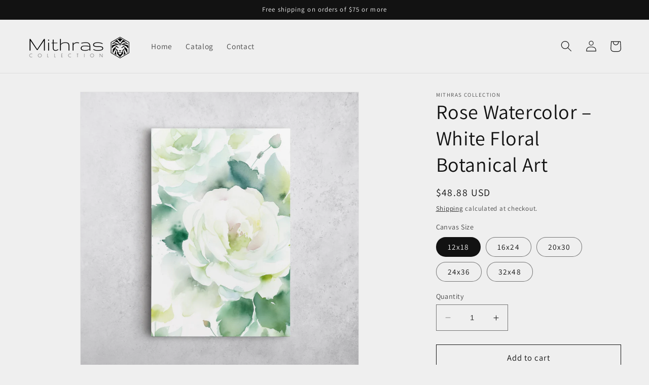

--- FILE ---
content_type: text/html; charset=utf-8
request_url: https://www.mithrascollection.com/products/0025-white-rose-watercolor-painting
body_size: 33425
content:
<!doctype html>
<html class="no-js" lang="en">
  <head>
	<!-- Added by AVADA SEO Suite -->
	





<meta name="twitter:image" content="http://www.mithrascollection.com/cdn/shop/files/002501WatercolorPaintingonDisplay_cea631f4-febf-47cf-aa90-6e1a060ceb61.jpg?v=1682375341">
    
<script>window.FPConfig = {};window.FPConfig.ignoreKeywords=["/cart","/account"]</script>



<!-- Added by AVADA SEO Suite: Product Structured Data -->
<script type="application/ld+json">{
"@context": "https://schema.org/",
"@type": "Product",
"@id": "https://www.mithrascollection.com/products/0025-white-rose-watercolor-painting",
"name": "Rose Watercolor – White Floral Botanical Art",
"description": "This print features serene white roses, which evoke a sense of purity, simplicity, and tranquility. The slightly washed-out effect of the painting creates a soft and dreamy atmosphere, emphasizing the delicate and refined essence of the flowers. White roses are often associated with spirituality, new beginnings, and honor, making this artwork a perfect addition to a peaceful or commemorative space. The painting&#39;s subdued and tranquil beauty makes it a unique and inspiring piece for any room.This gallery wrap canvas print creates a beautiful, timeless look for any space.  Enjoy the simplicity of displaying it as is, or have it professionally framed to your taste. SpecificationsOrientation: Portrait (Vertical)Width and height are subject to your size selection.  Size options are categorized as (Height) x (Width) in inches.Depth: 1.25 inch MaterialsCanvas prints are created with quality water-based HP latex UV and fade-resistant inks.The print uses a premium polycotton museum-grade canvas with improved tear and mildew resistance.The gallery wrap canvas is stretched over a durable, lightweight wooden frame. FeaturesCanvas has a scratch-resistant UV coating to preserve its vibrant color integrity.Water-based HP latex inks are ECOLOGO and UL GREENGUARD GOLD certified.  (Environmentally friendly)Professionally stretched and folded corners for that crisp, clean look.Solid front canvas wrap construction prevents sagging and unintended stretching.Preinstalled hardware for wall mounting makes this canvas ready to hang out of the box.Enclosed solid backing adds additional strength and stability to the framing. Care InstructionsGently wipe with a clean, damp cloth if necessary.This canvas art print is designed for your indoor enjoyment, not recommended for outdoor use. Special NoteThe canvas print sample images may display slight variances in color from the final canvas print depending on the viewing screen and its settings.The original artwork has been sold. Mith·ras  (mĭth′rəs)            n Mythology     The ancient Persian god of light     and guardian against evil,     often identified with the sun. Mithras Collection.  Inspired by nature&#39;s devotion to the sun. Love our art?  Follow and favorite us to preview upcoming additions to our collection. Thank you very much for visiting. © 2023 Mithras Collection.  All rights reserved.",
"brand": {
  "@type": "Brand",
  "name": "Mithras Collection"
},
"offers": {
  "@type": "Offer",
  "price": "48.88",
  "priceCurrency": "USD",
  "itemCondition": "https://schema.org/NewCondition",
  "availability": "https://schema.org/InStock",
  "url": "https://www.mithrascollection.com/products/0025-white-rose-watercolor-painting"
},
"image": [
  "https://www.mithrascollection.com/cdn/shop/files/002501WatercolorPaintingonDisplay_cea631f4-febf-47cf-aa90-6e1a060ceb61.jpg?v=1682375341",
  "https://www.mithrascollection.com/cdn/shop/files/002502AbstractRoseWhiteP23_d68235a7-2720-4668-b26f-9a6aacbd3b9c.jpg?v=1682375341",
  "https://www.mithrascollection.com/cdn/shop/files/002503PaintingCornerCloseUp_ddf2bef4-a929-49f4-91e1-9a976c79e21f.jpg?v=1682375341",
  "https://www.mithrascollection.com/cdn/shop/files/002504GalleryWrapFoldCloseUp_2f1d0b56-ab1a-4740-82c2-fbefc3401af7.jpg?v=1682375341",
  "https://www.mithrascollection.com/cdn/shop/files/002505GalleryEdgeCloseUp_b203c6bb-d642-43c7-8916-165ff88937d5.jpg?v=1682375342"
],
"releaseDate": "2023-04-25 15:14:48 -0400",
"sku": "P23-0025-ROSE-WHI-1218-20230424215020609",
"mpn": "P23-0025-ROSE-WHI-1218-20230424215020609"}</script>
<!-- /Added by AVADA SEO Suite --><!-- Added by AVADA SEO Suite: Breadcrumb Structured Data  -->
<script type="application/ld+json">{
  "@context": "https://schema.org",
  "@type": "BreadcrumbList",
  "itemListElement": [{
    "@type": "ListItem",
    "position": 1,
    "name": "Home",
    "item": "https://www.mithrascollection.com"
  }, {
    "@type": "ListItem",
    "position": 2,
    "name": "Rose Watercolor – White Floral Botanical Art",
    "item": "https://www.mithrascollection.com/products/0025-white-rose-watercolor-painting"
  }]
}
</script>
<!-- Added by AVADA SEO Suite -->




	<!-- /Added by AVADA SEO Suite -->
    <meta charset="utf-8">
    <meta http-equiv="X-UA-Compatible" content="IE=edge">
    <meta name="viewport" content="width=device-width,initial-scale=1">
    <meta name="theme-color" content="">
    <link rel="canonical" href="https://www.mithrascollection.com/products/0025-white-rose-watercolor-painting">
    <link rel="preconnect" href="https://cdn.shopify.com" crossorigin><link rel="preconnect" href="https://fonts.shopifycdn.com" crossorigin><title>
      Rose Watercolor – White Floral Botanical Art
 &ndash; Mithras Collection</title>

    
      <meta name="description" content="This print features serene white roses, which evoke a sense of purity, simplicity, and tranquility. The slightly washed-out effect of the painting creates a soft and dreamy atmosphere, emphasizing the delicate and refined essence of the flowers. White roses are often associated with spirituality, new beginnings, and ho">
    

    

<meta property="og:site_name" content="Mithras Collection">
<meta property="og:url" content="https://www.mithrascollection.com/products/0025-white-rose-watercolor-painting">
<meta property="og:title" content="Rose Watercolor – White Floral Botanical Art">
<meta property="og:type" content="product">
<meta property="og:description" content="This print features serene white roses, which evoke a sense of purity, simplicity, and tranquility. The slightly washed-out effect of the painting creates a soft and dreamy atmosphere, emphasizing the delicate and refined essence of the flowers. White roses are often associated with spirituality, new beginnings, and ho"><meta property="og:image" content="http://www.mithrascollection.com/cdn/shop/files/002501WatercolorPaintingonDisplay_cea631f4-febf-47cf-aa90-6e1a060ceb61.jpg?v=1682375341">
  <meta property="og:image:secure_url" content="https://www.mithrascollection.com/cdn/shop/files/002501WatercolorPaintingonDisplay_cea631f4-febf-47cf-aa90-6e1a060ceb61.jpg?v=1682375341">
  <meta property="og:image:width" content="2048">
  <meta property="og:image:height" content="2048"><meta property="og:price:amount" content="48.88">
  <meta property="og:price:currency" content="USD"><meta name="twitter:card" content="summary_large_image">
<meta name="twitter:title" content="Rose Watercolor – White Floral Botanical Art">
<meta name="twitter:description" content="This print features serene white roses, which evoke a sense of purity, simplicity, and tranquility. The slightly washed-out effect of the painting creates a soft and dreamy atmosphere, emphasizing the delicate and refined essence of the flowers. White roses are often associated with spirituality, new beginnings, and ho">


    <script src="//www.mithrascollection.com/cdn/shop/t/1/assets/constants.js?v=95358004781563950421682191634" defer="defer"></script>
    <script src="//www.mithrascollection.com/cdn/shop/t/1/assets/pubsub.js?v=2921868252632587581682191641" defer="defer"></script>
    <script src="//www.mithrascollection.com/cdn/shop/t/1/assets/global.js?v=127210358271191040921682191636" defer="defer"></script>
    <script>window.performance && window.performance.mark && window.performance.mark('shopify.content_for_header.start');</script><meta id="shopify-digital-wallet" name="shopify-digital-wallet" content="/75371381040/digital_wallets/dialog">
<meta name="shopify-checkout-api-token" content="2e5616e1e99831b42beb68f69bc106c8">
<meta id="in-context-paypal-metadata" data-shop-id="75371381040" data-venmo-supported="false" data-environment="production" data-locale="en_US" data-paypal-v4="true" data-currency="USD">
<link rel="alternate" type="application/json+oembed" href="https://www.mithrascollection.com/products/0025-white-rose-watercolor-painting.oembed">
<script async="async" src="/checkouts/internal/preloads.js?locale=en-US"></script>
<link rel="preconnect" href="https://shop.app" crossorigin="anonymous">
<script async="async" src="https://shop.app/checkouts/internal/preloads.js?locale=en-US&shop_id=75371381040" crossorigin="anonymous"></script>
<script id="apple-pay-shop-capabilities" type="application/json">{"shopId":75371381040,"countryCode":"US","currencyCode":"USD","merchantCapabilities":["supports3DS"],"merchantId":"gid:\/\/shopify\/Shop\/75371381040","merchantName":"Mithras Collection","requiredBillingContactFields":["postalAddress","email","phone"],"requiredShippingContactFields":["postalAddress","email","phone"],"shippingType":"shipping","supportedNetworks":["visa","masterCard","amex","discover","elo","jcb"],"total":{"type":"pending","label":"Mithras Collection","amount":"1.00"},"shopifyPaymentsEnabled":true,"supportsSubscriptions":true}</script>
<script id="shopify-features" type="application/json">{"accessToken":"2e5616e1e99831b42beb68f69bc106c8","betas":["rich-media-storefront-analytics"],"domain":"www.mithrascollection.com","predictiveSearch":true,"shopId":75371381040,"locale":"en"}</script>
<script>var Shopify = Shopify || {};
Shopify.shop = "mithrascollection.myshopify.com";
Shopify.locale = "en";
Shopify.currency = {"active":"USD","rate":"1.0"};
Shopify.country = "US";
Shopify.theme = {"name":"Dawn","id":148589117744,"schema_name":"Dawn","schema_version":"9.0.0","theme_store_id":887,"role":"main"};
Shopify.theme.handle = "null";
Shopify.theme.style = {"id":null,"handle":null};
Shopify.cdnHost = "www.mithrascollection.com/cdn";
Shopify.routes = Shopify.routes || {};
Shopify.routes.root = "/";</script>
<script type="module">!function(o){(o.Shopify=o.Shopify||{}).modules=!0}(window);</script>
<script>!function(o){function n(){var o=[];function n(){o.push(Array.prototype.slice.apply(arguments))}return n.q=o,n}var t=o.Shopify=o.Shopify||{};t.loadFeatures=n(),t.autoloadFeatures=n()}(window);</script>
<script>
  window.ShopifyPay = window.ShopifyPay || {};
  window.ShopifyPay.apiHost = "shop.app\/pay";
  window.ShopifyPay.redirectState = null;
</script>
<script id="shop-js-analytics" type="application/json">{"pageType":"product"}</script>
<script defer="defer" async type="module" src="//www.mithrascollection.com/cdn/shopifycloud/shop-js/modules/v2/client.init-shop-cart-sync_BdyHc3Nr.en.esm.js"></script>
<script defer="defer" async type="module" src="//www.mithrascollection.com/cdn/shopifycloud/shop-js/modules/v2/chunk.common_Daul8nwZ.esm.js"></script>
<script type="module">
  await import("//www.mithrascollection.com/cdn/shopifycloud/shop-js/modules/v2/client.init-shop-cart-sync_BdyHc3Nr.en.esm.js");
await import("//www.mithrascollection.com/cdn/shopifycloud/shop-js/modules/v2/chunk.common_Daul8nwZ.esm.js");

  window.Shopify.SignInWithShop?.initShopCartSync?.({"fedCMEnabled":true,"windoidEnabled":true});

</script>
<script defer="defer" async type="module" src="//www.mithrascollection.com/cdn/shopifycloud/shop-js/modules/v2/client.payment-terms_MV4M3zvL.en.esm.js"></script>
<script defer="defer" async type="module" src="//www.mithrascollection.com/cdn/shopifycloud/shop-js/modules/v2/chunk.common_Daul8nwZ.esm.js"></script>
<script defer="defer" async type="module" src="//www.mithrascollection.com/cdn/shopifycloud/shop-js/modules/v2/chunk.modal_CQq8HTM6.esm.js"></script>
<script type="module">
  await import("//www.mithrascollection.com/cdn/shopifycloud/shop-js/modules/v2/client.payment-terms_MV4M3zvL.en.esm.js");
await import("//www.mithrascollection.com/cdn/shopifycloud/shop-js/modules/v2/chunk.common_Daul8nwZ.esm.js");
await import("//www.mithrascollection.com/cdn/shopifycloud/shop-js/modules/v2/chunk.modal_CQq8HTM6.esm.js");

  
</script>
<script>
  window.Shopify = window.Shopify || {};
  if (!window.Shopify.featureAssets) window.Shopify.featureAssets = {};
  window.Shopify.featureAssets['shop-js'] = {"shop-cart-sync":["modules/v2/client.shop-cart-sync_QYOiDySF.en.esm.js","modules/v2/chunk.common_Daul8nwZ.esm.js"],"init-fed-cm":["modules/v2/client.init-fed-cm_DchLp9rc.en.esm.js","modules/v2/chunk.common_Daul8nwZ.esm.js"],"shop-button":["modules/v2/client.shop-button_OV7bAJc5.en.esm.js","modules/v2/chunk.common_Daul8nwZ.esm.js"],"init-windoid":["modules/v2/client.init-windoid_DwxFKQ8e.en.esm.js","modules/v2/chunk.common_Daul8nwZ.esm.js"],"shop-cash-offers":["modules/v2/client.shop-cash-offers_DWtL6Bq3.en.esm.js","modules/v2/chunk.common_Daul8nwZ.esm.js","modules/v2/chunk.modal_CQq8HTM6.esm.js"],"shop-toast-manager":["modules/v2/client.shop-toast-manager_CX9r1SjA.en.esm.js","modules/v2/chunk.common_Daul8nwZ.esm.js"],"init-shop-email-lookup-coordinator":["modules/v2/client.init-shop-email-lookup-coordinator_UhKnw74l.en.esm.js","modules/v2/chunk.common_Daul8nwZ.esm.js"],"pay-button":["modules/v2/client.pay-button_DzxNnLDY.en.esm.js","modules/v2/chunk.common_Daul8nwZ.esm.js"],"avatar":["modules/v2/client.avatar_BTnouDA3.en.esm.js"],"init-shop-cart-sync":["modules/v2/client.init-shop-cart-sync_BdyHc3Nr.en.esm.js","modules/v2/chunk.common_Daul8nwZ.esm.js"],"shop-login-button":["modules/v2/client.shop-login-button_D8B466_1.en.esm.js","modules/v2/chunk.common_Daul8nwZ.esm.js","modules/v2/chunk.modal_CQq8HTM6.esm.js"],"init-customer-accounts-sign-up":["modules/v2/client.init-customer-accounts-sign-up_C8fpPm4i.en.esm.js","modules/v2/client.shop-login-button_D8B466_1.en.esm.js","modules/v2/chunk.common_Daul8nwZ.esm.js","modules/v2/chunk.modal_CQq8HTM6.esm.js"],"init-shop-for-new-customer-accounts":["modules/v2/client.init-shop-for-new-customer-accounts_CVTO0Ztu.en.esm.js","modules/v2/client.shop-login-button_D8B466_1.en.esm.js","modules/v2/chunk.common_Daul8nwZ.esm.js","modules/v2/chunk.modal_CQq8HTM6.esm.js"],"init-customer-accounts":["modules/v2/client.init-customer-accounts_dRgKMfrE.en.esm.js","modules/v2/client.shop-login-button_D8B466_1.en.esm.js","modules/v2/chunk.common_Daul8nwZ.esm.js","modules/v2/chunk.modal_CQq8HTM6.esm.js"],"shop-follow-button":["modules/v2/client.shop-follow-button_CkZpjEct.en.esm.js","modules/v2/chunk.common_Daul8nwZ.esm.js","modules/v2/chunk.modal_CQq8HTM6.esm.js"],"lead-capture":["modules/v2/client.lead-capture_BntHBhfp.en.esm.js","modules/v2/chunk.common_Daul8nwZ.esm.js","modules/v2/chunk.modal_CQq8HTM6.esm.js"],"checkout-modal":["modules/v2/client.checkout-modal_CfxcYbTm.en.esm.js","modules/v2/chunk.common_Daul8nwZ.esm.js","modules/v2/chunk.modal_CQq8HTM6.esm.js"],"shop-login":["modules/v2/client.shop-login_Da4GZ2H6.en.esm.js","modules/v2/chunk.common_Daul8nwZ.esm.js","modules/v2/chunk.modal_CQq8HTM6.esm.js"],"payment-terms":["modules/v2/client.payment-terms_MV4M3zvL.en.esm.js","modules/v2/chunk.common_Daul8nwZ.esm.js","modules/v2/chunk.modal_CQq8HTM6.esm.js"]};
</script>
<script>(function() {
  var isLoaded = false;
  function asyncLoad() {
    if (isLoaded) return;
    isLoaded = true;
    var urls = ["https:\/\/storage.googleapis.com\/singleton-software-bucket\/pricerange\/main.js?shop=mithrascollection.myshopify.com"];
    for (var i = 0; i < urls.length; i++) {
      var s = document.createElement('script');
      s.type = 'text/javascript';
      s.async = true;
      s.src = urls[i];
      var x = document.getElementsByTagName('script')[0];
      x.parentNode.insertBefore(s, x);
    }
  };
  if(window.attachEvent) {
    window.attachEvent('onload', asyncLoad);
  } else {
    window.addEventListener('load', asyncLoad, false);
  }
})();</script>
<script id="__st">var __st={"a":75371381040,"offset":-18000,"reqid":"194535bf-46fa-4f6f-8272-e43158afb625-1768998305","pageurl":"www.mithrascollection.com\/products\/0025-white-rose-watercolor-painting","u":"f2349a0fc24a","p":"product","rtyp":"product","rid":8304325165360};</script>
<script>window.ShopifyPaypalV4VisibilityTracking = true;</script>
<script id="captcha-bootstrap">!function(){'use strict';const t='contact',e='account',n='new_comment',o=[[t,t],['blogs',n],['comments',n],[t,'customer']],c=[[e,'customer_login'],[e,'guest_login'],[e,'recover_customer_password'],[e,'create_customer']],r=t=>t.map((([t,e])=>`form[action*='/${t}']:not([data-nocaptcha='true']) input[name='form_type'][value='${e}']`)).join(','),a=t=>()=>t?[...document.querySelectorAll(t)].map((t=>t.form)):[];function s(){const t=[...o],e=r(t);return a(e)}const i='password',u='form_key',d=['recaptcha-v3-token','g-recaptcha-response','h-captcha-response',i],f=()=>{try{return window.sessionStorage}catch{return}},m='__shopify_v',_=t=>t.elements[u];function p(t,e,n=!1){try{const o=window.sessionStorage,c=JSON.parse(o.getItem(e)),{data:r}=function(t){const{data:e,action:n}=t;return t[m]||n?{data:e,action:n}:{data:t,action:n}}(c);for(const[e,n]of Object.entries(r))t.elements[e]&&(t.elements[e].value=n);n&&o.removeItem(e)}catch(o){console.error('form repopulation failed',{error:o})}}const l='form_type',E='cptcha';function T(t){t.dataset[E]=!0}const w=window,h=w.document,L='Shopify',v='ce_forms',y='captcha';let A=!1;((t,e)=>{const n=(g='f06e6c50-85a8-45c8-87d0-21a2b65856fe',I='https://cdn.shopify.com/shopifycloud/storefront-forms-hcaptcha/ce_storefront_forms_captcha_hcaptcha.v1.5.2.iife.js',D={infoText:'Protected by hCaptcha',privacyText:'Privacy',termsText:'Terms'},(t,e,n)=>{const o=w[L][v],c=o.bindForm;if(c)return c(t,g,e,D).then(n);var r;o.q.push([[t,g,e,D],n]),r=I,A||(h.body.append(Object.assign(h.createElement('script'),{id:'captcha-provider',async:!0,src:r})),A=!0)});var g,I,D;w[L]=w[L]||{},w[L][v]=w[L][v]||{},w[L][v].q=[],w[L][y]=w[L][y]||{},w[L][y].protect=function(t,e){n(t,void 0,e),T(t)},Object.freeze(w[L][y]),function(t,e,n,w,h,L){const[v,y,A,g]=function(t,e,n){const i=e?o:[],u=t?c:[],d=[...i,...u],f=r(d),m=r(i),_=r(d.filter((([t,e])=>n.includes(e))));return[a(f),a(m),a(_),s()]}(w,h,L),I=t=>{const e=t.target;return e instanceof HTMLFormElement?e:e&&e.form},D=t=>v().includes(t);t.addEventListener('submit',(t=>{const e=I(t);if(!e)return;const n=D(e)&&!e.dataset.hcaptchaBound&&!e.dataset.recaptchaBound,o=_(e),c=g().includes(e)&&(!o||!o.value);(n||c)&&t.preventDefault(),c&&!n&&(function(t){try{if(!f())return;!function(t){const e=f();if(!e)return;const n=_(t);if(!n)return;const o=n.value;o&&e.removeItem(o)}(t);const e=Array.from(Array(32),(()=>Math.random().toString(36)[2])).join('');!function(t,e){_(t)||t.append(Object.assign(document.createElement('input'),{type:'hidden',name:u})),t.elements[u].value=e}(t,e),function(t,e){const n=f();if(!n)return;const o=[...t.querySelectorAll(`input[type='${i}']`)].map((({name:t})=>t)),c=[...d,...o],r={};for(const[a,s]of new FormData(t).entries())c.includes(a)||(r[a]=s);n.setItem(e,JSON.stringify({[m]:1,action:t.action,data:r}))}(t,e)}catch(e){console.error('failed to persist form',e)}}(e),e.submit())}));const S=(t,e)=>{t&&!t.dataset[E]&&(n(t,e.some((e=>e===t))),T(t))};for(const o of['focusin','change'])t.addEventListener(o,(t=>{const e=I(t);D(e)&&S(e,y())}));const B=e.get('form_key'),M=e.get(l),P=B&&M;t.addEventListener('DOMContentLoaded',(()=>{const t=y();if(P)for(const e of t)e.elements[l].value===M&&p(e,B);[...new Set([...A(),...v().filter((t=>'true'===t.dataset.shopifyCaptcha))])].forEach((e=>S(e,t)))}))}(h,new URLSearchParams(w.location.search),n,t,e,['guest_login'])})(!0,!0)}();</script>
<script integrity="sha256-4kQ18oKyAcykRKYeNunJcIwy7WH5gtpwJnB7kiuLZ1E=" data-source-attribution="shopify.loadfeatures" defer="defer" src="//www.mithrascollection.com/cdn/shopifycloud/storefront/assets/storefront/load_feature-a0a9edcb.js" crossorigin="anonymous"></script>
<script crossorigin="anonymous" defer="defer" src="//www.mithrascollection.com/cdn/shopifycloud/storefront/assets/shopify_pay/storefront-65b4c6d7.js?v=20250812"></script>
<script data-source-attribution="shopify.dynamic_checkout.dynamic.init">var Shopify=Shopify||{};Shopify.PaymentButton=Shopify.PaymentButton||{isStorefrontPortableWallets:!0,init:function(){window.Shopify.PaymentButton.init=function(){};var t=document.createElement("script");t.src="https://www.mithrascollection.com/cdn/shopifycloud/portable-wallets/latest/portable-wallets.en.js",t.type="module",document.head.appendChild(t)}};
</script>
<script data-source-attribution="shopify.dynamic_checkout.buyer_consent">
  function portableWalletsHideBuyerConsent(e){var t=document.getElementById("shopify-buyer-consent"),n=document.getElementById("shopify-subscription-policy-button");t&&n&&(t.classList.add("hidden"),t.setAttribute("aria-hidden","true"),n.removeEventListener("click",e))}function portableWalletsShowBuyerConsent(e){var t=document.getElementById("shopify-buyer-consent"),n=document.getElementById("shopify-subscription-policy-button");t&&n&&(t.classList.remove("hidden"),t.removeAttribute("aria-hidden"),n.addEventListener("click",e))}window.Shopify?.PaymentButton&&(window.Shopify.PaymentButton.hideBuyerConsent=portableWalletsHideBuyerConsent,window.Shopify.PaymentButton.showBuyerConsent=portableWalletsShowBuyerConsent);
</script>
<script>
  function portableWalletsCleanup(e){e&&e.src&&console.error("Failed to load portable wallets script "+e.src);var t=document.querySelectorAll("shopify-accelerated-checkout .shopify-payment-button__skeleton, shopify-accelerated-checkout-cart .wallet-cart-button__skeleton"),e=document.getElementById("shopify-buyer-consent");for(let e=0;e<t.length;e++)t[e].remove();e&&e.remove()}function portableWalletsNotLoadedAsModule(e){e instanceof ErrorEvent&&"string"==typeof e.message&&e.message.includes("import.meta")&&"string"==typeof e.filename&&e.filename.includes("portable-wallets")&&(window.removeEventListener("error",portableWalletsNotLoadedAsModule),window.Shopify.PaymentButton.failedToLoad=e,"loading"===document.readyState?document.addEventListener("DOMContentLoaded",window.Shopify.PaymentButton.init):window.Shopify.PaymentButton.init())}window.addEventListener("error",portableWalletsNotLoadedAsModule);
</script>

<script type="module" src="https://www.mithrascollection.com/cdn/shopifycloud/portable-wallets/latest/portable-wallets.en.js" onError="portableWalletsCleanup(this)" crossorigin="anonymous"></script>
<script nomodule>
  document.addEventListener("DOMContentLoaded", portableWalletsCleanup);
</script>

<link id="shopify-accelerated-checkout-styles" rel="stylesheet" media="screen" href="https://www.mithrascollection.com/cdn/shopifycloud/portable-wallets/latest/accelerated-checkout-backwards-compat.css" crossorigin="anonymous">
<style id="shopify-accelerated-checkout-cart">
        #shopify-buyer-consent {
  margin-top: 1em;
  display: inline-block;
  width: 100%;
}

#shopify-buyer-consent.hidden {
  display: none;
}

#shopify-subscription-policy-button {
  background: none;
  border: none;
  padding: 0;
  text-decoration: underline;
  font-size: inherit;
  cursor: pointer;
}

#shopify-subscription-policy-button::before {
  box-shadow: none;
}

      </style>
<script id="sections-script" data-sections="header" defer="defer" src="//www.mithrascollection.com/cdn/shop/t/1/compiled_assets/scripts.js?v=29"></script>
<script>window.performance && window.performance.mark && window.performance.mark('shopify.content_for_header.end');</script>


    <style data-shopify>
      @font-face {
  font-family: Assistant;
  font-weight: 400;
  font-style: normal;
  font-display: swap;
  src: url("//www.mithrascollection.com/cdn/fonts/assistant/assistant_n4.9120912a469cad1cc292572851508ca49d12e768.woff2") format("woff2"),
       url("//www.mithrascollection.com/cdn/fonts/assistant/assistant_n4.6e9875ce64e0fefcd3f4446b7ec9036b3ddd2985.woff") format("woff");
}

      @font-face {
  font-family: Assistant;
  font-weight: 700;
  font-style: normal;
  font-display: swap;
  src: url("//www.mithrascollection.com/cdn/fonts/assistant/assistant_n7.bf44452348ec8b8efa3aa3068825305886b1c83c.woff2") format("woff2"),
       url("//www.mithrascollection.com/cdn/fonts/assistant/assistant_n7.0c887fee83f6b3bda822f1150b912c72da0f7b64.woff") format("woff");
}

      
      
      @font-face {
  font-family: Assistant;
  font-weight: 400;
  font-style: normal;
  font-display: swap;
  src: url("//www.mithrascollection.com/cdn/fonts/assistant/assistant_n4.9120912a469cad1cc292572851508ca49d12e768.woff2") format("woff2"),
       url("//www.mithrascollection.com/cdn/fonts/assistant/assistant_n4.6e9875ce64e0fefcd3f4446b7ec9036b3ddd2985.woff") format("woff");
}


      :root {
        --font-body-family: Assistant, sans-serif;
        --font-body-style: normal;
        --font-body-weight: 400;
        --font-body-weight-bold: 700;

        --font-heading-family: Assistant, sans-serif;
        --font-heading-style: normal;
        --font-heading-weight: 400;

        --font-body-scale: 1.1;
        --font-heading-scale: 0.9090909090909091;

        --color-base-text: 18, 18, 18;
        --color-shadow: 18, 18, 18;
        --color-base-background-1: 239, 239, 239;
        --color-base-background-2: 243, 243, 243;
        --color-base-solid-button-labels: 255, 255, 255;
        --color-base-outline-button-labels: 18, 18, 18;
        --color-base-accent-1: 18, 18, 18;
        --color-base-accent-2: 51, 79, 180;
        --payment-terms-background-color: #efefef;

        --gradient-base-background-1: #efefef;
        --gradient-base-background-2: #f3f3f3;
        --gradient-base-accent-1: #121212;
        --gradient-base-accent-2: #334fb4;

        --media-padding: px;
        --media-border-opacity: 0.05;
        --media-border-width: 1px;
        --media-radius: 0px;
        --media-shadow-opacity: 0.0;
        --media-shadow-horizontal-offset: 0px;
        --media-shadow-vertical-offset: 4px;
        --media-shadow-blur-radius: 5px;
        --media-shadow-visible: 0;

        --page-width: 120rem;
        --page-width-margin: 0rem;

        --product-card-image-padding: 0.0rem;
        --product-card-corner-radius: 0.0rem;
        --product-card-text-alignment: left;
        --product-card-border-width: 0.0rem;
        --product-card-border-opacity: 0.1;
        --product-card-shadow-opacity: 0.0;
        --product-card-shadow-visible: 0;
        --product-card-shadow-horizontal-offset: 0.0rem;
        --product-card-shadow-vertical-offset: 0.4rem;
        --product-card-shadow-blur-radius: 0.5rem;

        --collection-card-image-padding: 0.0rem;
        --collection-card-corner-radius: 0.0rem;
        --collection-card-text-alignment: left;
        --collection-card-border-width: 0.0rem;
        --collection-card-border-opacity: 0.1;
        --collection-card-shadow-opacity: 0.0;
        --collection-card-shadow-visible: 0;
        --collection-card-shadow-horizontal-offset: 0.0rem;
        --collection-card-shadow-vertical-offset: 0.4rem;
        --collection-card-shadow-blur-radius: 0.5rem;

        --blog-card-image-padding: 0.0rem;
        --blog-card-corner-radius: 0.0rem;
        --blog-card-text-alignment: left;
        --blog-card-border-width: 0.0rem;
        --blog-card-border-opacity: 0.1;
        --blog-card-shadow-opacity: 0.0;
        --blog-card-shadow-visible: 0;
        --blog-card-shadow-horizontal-offset: 0.0rem;
        --blog-card-shadow-vertical-offset: 0.4rem;
        --blog-card-shadow-blur-radius: 0.5rem;

        --badge-corner-radius: 4.0rem;

        --popup-border-width: 1px;
        --popup-border-opacity: 0.1;
        --popup-corner-radius: 0px;
        --popup-shadow-opacity: 0.0;
        --popup-shadow-horizontal-offset: 0px;
        --popup-shadow-vertical-offset: 4px;
        --popup-shadow-blur-radius: 5px;

        --drawer-border-width: 1px;
        --drawer-border-opacity: 0.1;
        --drawer-shadow-opacity: 0.0;
        --drawer-shadow-horizontal-offset: 0px;
        --drawer-shadow-vertical-offset: 4px;
        --drawer-shadow-blur-radius: 5px;

        --spacing-sections-desktop: 0px;
        --spacing-sections-mobile: 0px;

        --grid-desktop-vertical-spacing: 8px;
        --grid-desktop-horizontal-spacing: 8px;
        --grid-mobile-vertical-spacing: 4px;
        --grid-mobile-horizontal-spacing: 4px;

        --text-boxes-border-opacity: 0.1;
        --text-boxes-border-width: 0px;
        --text-boxes-radius: 0px;
        --text-boxes-shadow-opacity: 0.0;
        --text-boxes-shadow-visible: 0;
        --text-boxes-shadow-horizontal-offset: 0px;
        --text-boxes-shadow-vertical-offset: 4px;
        --text-boxes-shadow-blur-radius: 5px;

        --buttons-radius: 0px;
        --buttons-radius-outset: 0px;
        --buttons-border-width: 1px;
        --buttons-border-opacity: 1.0;
        --buttons-shadow-opacity: 0.0;
        --buttons-shadow-visible: 0;
        --buttons-shadow-horizontal-offset: 0px;
        --buttons-shadow-vertical-offset: 4px;
        --buttons-shadow-blur-radius: 5px;
        --buttons-border-offset: 0px;

        --inputs-radius: 0px;
        --inputs-border-width: 1px;
        --inputs-border-opacity: 0.55;
        --inputs-shadow-opacity: 0.0;
        --inputs-shadow-horizontal-offset: 0px;
        --inputs-margin-offset: 0px;
        --inputs-shadow-vertical-offset: 4px;
        --inputs-shadow-blur-radius: 5px;
        --inputs-radius-outset: 0px;

        --variant-pills-radius: 40px;
        --variant-pills-border-width: 1px;
        --variant-pills-border-opacity: 0.55;
        --variant-pills-shadow-opacity: 0.0;
        --variant-pills-shadow-horizontal-offset: 0px;
        --variant-pills-shadow-vertical-offset: 4px;
        --variant-pills-shadow-blur-radius: 5px;
      }

      *,
      *::before,
      *::after {
        box-sizing: inherit;
      }

      html {
        box-sizing: border-box;
        font-size: calc(var(--font-body-scale) * 62.5%);
        height: 100%;
      }

      body {
        display: grid;
        grid-template-rows: auto auto 1fr auto;
        grid-template-columns: 100%;
        min-height: 100%;
        margin: 0;
        font-size: 1.5rem;
        letter-spacing: 0.06rem;
        line-height: calc(1 + 0.8 / var(--font-body-scale));
        font-family: var(--font-body-family);
        font-style: var(--font-body-style);
        font-weight: var(--font-body-weight);
      }

      @media screen and (min-width: 750px) {
        body {
          font-size: 1.6rem;
        }
      }
    </style>

    <link href="//www.mithrascollection.com/cdn/shop/t/1/assets/base.css?v=140624990073879848751682191617" rel="stylesheet" type="text/css" media="all" />
<link rel="preload" as="font" href="//www.mithrascollection.com/cdn/fonts/assistant/assistant_n4.9120912a469cad1cc292572851508ca49d12e768.woff2" type="font/woff2" crossorigin><link rel="preload" as="font" href="//www.mithrascollection.com/cdn/fonts/assistant/assistant_n4.9120912a469cad1cc292572851508ca49d12e768.woff2" type="font/woff2" crossorigin><link rel="stylesheet" href="//www.mithrascollection.com/cdn/shop/t/1/assets/component-predictive-search.css?v=85913294783299393391682191630" media="print" onload="this.media='all'"><script>document.documentElement.className = document.documentElement.className.replace('no-js', 'js');
    if (Shopify.designMode) {
      document.documentElement.classList.add('shopify-design-mode');
    }
    </script>
  
<script type="text/javascript">
  	var isProductPage = false;
  	var isCartPage = false;
	
  		isProductPage = true;
  		productPRHandle = '0025-white-rose-watercolor-painting';
	
	
</script>
<script type="text/javascript">
    var intervalId = null;
    var varCounter = 0;
    var containScriptTagFirstControll = false;
    var containScriptTagSecondControll = false;
    window.onload = function() {
        scripts = document.getElementsByTagName("script");
        for (var i = 0; i < scripts.length; i++) {
            if (scripts[i].src.includes("/pricerange/main.js")) {
                containScriptTagFirstControll = true;
            }
        }
        if (!containScriptTagFirstControll) {
            intervalId = setInterval(function() {
                if (varCounter < 5) {
                    varCounter++;
                    scripts = document.getElementsByTagName("script");
                    for (var i = 0; i < scripts.length; i++) {
                        if (scripts[i].src.includes("/pricerange/main.js")) {
                            containScriptTagSecondControll = true;
                        }
                    }
                } else {
                    if (!containScriptTagSecondControll && typeof jQuery !== "undefined") {
                        jQuery('.priceRange').css({
                            'background': 'none',
                            'text-indent': '0',
                            'display': 'inline'
                        });
                    }
                    clearInterval(intervalId);
                }
            }, 50);
        }
    }
</script>
<script type="text/javascript">var showPriceRange = '1';var priceRangeFormat = '{PRICE_MIN} to {PRICE_MAX}';var pr_money_format = '$@@amount&&';</script><!-- BEGIN app block: shopify://apps/yotpo-product-reviews/blocks/settings/eb7dfd7d-db44-4334-bc49-c893b51b36cf -->


  <script type="text/javascript" src="https://cdn-widgetsrepository.yotpo.com/v1/loader/oXDswmpAj8HHKFChyuJiy2giHWZneSDzcuXIyNEG?languageCode=en" async></script>



  
<!-- END app block --><link href="https://monorail-edge.shopifysvc.com" rel="dns-prefetch">
<script>(function(){if ("sendBeacon" in navigator && "performance" in window) {try {var session_token_from_headers = performance.getEntriesByType('navigation')[0].serverTiming.find(x => x.name == '_s').description;} catch {var session_token_from_headers = undefined;}var session_cookie_matches = document.cookie.match(/_shopify_s=([^;]*)/);var session_token_from_cookie = session_cookie_matches && session_cookie_matches.length === 2 ? session_cookie_matches[1] : "";var session_token = session_token_from_headers || session_token_from_cookie || "";function handle_abandonment_event(e) {var entries = performance.getEntries().filter(function(entry) {return /monorail-edge.shopifysvc.com/.test(entry.name);});if (!window.abandonment_tracked && entries.length === 0) {window.abandonment_tracked = true;var currentMs = Date.now();var navigation_start = performance.timing.navigationStart;var payload = {shop_id: 75371381040,url: window.location.href,navigation_start,duration: currentMs - navigation_start,session_token,page_type: "product"};window.navigator.sendBeacon("https://monorail-edge.shopifysvc.com/v1/produce", JSON.stringify({schema_id: "online_store_buyer_site_abandonment/1.1",payload: payload,metadata: {event_created_at_ms: currentMs,event_sent_at_ms: currentMs}}));}}window.addEventListener('pagehide', handle_abandonment_event);}}());</script>
<script id="web-pixels-manager-setup">(function e(e,d,r,n,o){if(void 0===o&&(o={}),!Boolean(null===(a=null===(i=window.Shopify)||void 0===i?void 0:i.analytics)||void 0===a?void 0:a.replayQueue)){var i,a;window.Shopify=window.Shopify||{};var t=window.Shopify;t.analytics=t.analytics||{};var s=t.analytics;s.replayQueue=[],s.publish=function(e,d,r){return s.replayQueue.push([e,d,r]),!0};try{self.performance.mark("wpm:start")}catch(e){}var l=function(){var e={modern:/Edge?\/(1{2}[4-9]|1[2-9]\d|[2-9]\d{2}|\d{4,})\.\d+(\.\d+|)|Firefox\/(1{2}[4-9]|1[2-9]\d|[2-9]\d{2}|\d{4,})\.\d+(\.\d+|)|Chrom(ium|e)\/(9{2}|\d{3,})\.\d+(\.\d+|)|(Maci|X1{2}).+ Version\/(15\.\d+|(1[6-9]|[2-9]\d|\d{3,})\.\d+)([,.]\d+|)( \(\w+\)|)( Mobile\/\w+|) Safari\/|Chrome.+OPR\/(9{2}|\d{3,})\.\d+\.\d+|(CPU[ +]OS|iPhone[ +]OS|CPU[ +]iPhone|CPU IPhone OS|CPU iPad OS)[ +]+(15[._]\d+|(1[6-9]|[2-9]\d|\d{3,})[._]\d+)([._]\d+|)|Android:?[ /-](13[3-9]|1[4-9]\d|[2-9]\d{2}|\d{4,})(\.\d+|)(\.\d+|)|Android.+Firefox\/(13[5-9]|1[4-9]\d|[2-9]\d{2}|\d{4,})\.\d+(\.\d+|)|Android.+Chrom(ium|e)\/(13[3-9]|1[4-9]\d|[2-9]\d{2}|\d{4,})\.\d+(\.\d+|)|SamsungBrowser\/([2-9]\d|\d{3,})\.\d+/,legacy:/Edge?\/(1[6-9]|[2-9]\d|\d{3,})\.\d+(\.\d+|)|Firefox\/(5[4-9]|[6-9]\d|\d{3,})\.\d+(\.\d+|)|Chrom(ium|e)\/(5[1-9]|[6-9]\d|\d{3,})\.\d+(\.\d+|)([\d.]+$|.*Safari\/(?![\d.]+ Edge\/[\d.]+$))|(Maci|X1{2}).+ Version\/(10\.\d+|(1[1-9]|[2-9]\d|\d{3,})\.\d+)([,.]\d+|)( \(\w+\)|)( Mobile\/\w+|) Safari\/|Chrome.+OPR\/(3[89]|[4-9]\d|\d{3,})\.\d+\.\d+|(CPU[ +]OS|iPhone[ +]OS|CPU[ +]iPhone|CPU IPhone OS|CPU iPad OS)[ +]+(10[._]\d+|(1[1-9]|[2-9]\d|\d{3,})[._]\d+)([._]\d+|)|Android:?[ /-](13[3-9]|1[4-9]\d|[2-9]\d{2}|\d{4,})(\.\d+|)(\.\d+|)|Mobile Safari.+OPR\/([89]\d|\d{3,})\.\d+\.\d+|Android.+Firefox\/(13[5-9]|1[4-9]\d|[2-9]\d{2}|\d{4,})\.\d+(\.\d+|)|Android.+Chrom(ium|e)\/(13[3-9]|1[4-9]\d|[2-9]\d{2}|\d{4,})\.\d+(\.\d+|)|Android.+(UC? ?Browser|UCWEB|U3)[ /]?(15\.([5-9]|\d{2,})|(1[6-9]|[2-9]\d|\d{3,})\.\d+)\.\d+|SamsungBrowser\/(5\.\d+|([6-9]|\d{2,})\.\d+)|Android.+MQ{2}Browser\/(14(\.(9|\d{2,})|)|(1[5-9]|[2-9]\d|\d{3,})(\.\d+|))(\.\d+|)|K[Aa][Ii]OS\/(3\.\d+|([4-9]|\d{2,})\.\d+)(\.\d+|)/},d=e.modern,r=e.legacy,n=navigator.userAgent;return n.match(d)?"modern":n.match(r)?"legacy":"unknown"}(),u="modern"===l?"modern":"legacy",c=(null!=n?n:{modern:"",legacy:""})[u],f=function(e){return[e.baseUrl,"/wpm","/b",e.hashVersion,"modern"===e.buildTarget?"m":"l",".js"].join("")}({baseUrl:d,hashVersion:r,buildTarget:u}),m=function(e){var d=e.version,r=e.bundleTarget,n=e.surface,o=e.pageUrl,i=e.monorailEndpoint;return{emit:function(e){var a=e.status,t=e.errorMsg,s=(new Date).getTime(),l=JSON.stringify({metadata:{event_sent_at_ms:s},events:[{schema_id:"web_pixels_manager_load/3.1",payload:{version:d,bundle_target:r,page_url:o,status:a,surface:n,error_msg:t},metadata:{event_created_at_ms:s}}]});if(!i)return console&&console.warn&&console.warn("[Web Pixels Manager] No Monorail endpoint provided, skipping logging."),!1;try{return self.navigator.sendBeacon.bind(self.navigator)(i,l)}catch(e){}var u=new XMLHttpRequest;try{return u.open("POST",i,!0),u.setRequestHeader("Content-Type","text/plain"),u.send(l),!0}catch(e){return console&&console.warn&&console.warn("[Web Pixels Manager] Got an unhandled error while logging to Monorail."),!1}}}}({version:r,bundleTarget:l,surface:e.surface,pageUrl:self.location.href,monorailEndpoint:e.monorailEndpoint});try{o.browserTarget=l,function(e){var d=e.src,r=e.async,n=void 0===r||r,o=e.onload,i=e.onerror,a=e.sri,t=e.scriptDataAttributes,s=void 0===t?{}:t,l=document.createElement("script"),u=document.querySelector("head"),c=document.querySelector("body");if(l.async=n,l.src=d,a&&(l.integrity=a,l.crossOrigin="anonymous"),s)for(var f in s)if(Object.prototype.hasOwnProperty.call(s,f))try{l.dataset[f]=s[f]}catch(e){}if(o&&l.addEventListener("load",o),i&&l.addEventListener("error",i),u)u.appendChild(l);else{if(!c)throw new Error("Did not find a head or body element to append the script");c.appendChild(l)}}({src:f,async:!0,onload:function(){if(!function(){var e,d;return Boolean(null===(d=null===(e=window.Shopify)||void 0===e?void 0:e.analytics)||void 0===d?void 0:d.initialized)}()){var d=window.webPixelsManager.init(e)||void 0;if(d){var r=window.Shopify.analytics;r.replayQueue.forEach((function(e){var r=e[0],n=e[1],o=e[2];d.publishCustomEvent(r,n,o)})),r.replayQueue=[],r.publish=d.publishCustomEvent,r.visitor=d.visitor,r.initialized=!0}}},onerror:function(){return m.emit({status:"failed",errorMsg:"".concat(f," has failed to load")})},sri:function(e){var d=/^sha384-[A-Za-z0-9+/=]+$/;return"string"==typeof e&&d.test(e)}(c)?c:"",scriptDataAttributes:o}),m.emit({status:"loading"})}catch(e){m.emit({status:"failed",errorMsg:(null==e?void 0:e.message)||"Unknown error"})}}})({shopId: 75371381040,storefrontBaseUrl: "https://www.mithrascollection.com",extensionsBaseUrl: "https://extensions.shopifycdn.com/cdn/shopifycloud/web-pixels-manager",monorailEndpoint: "https://monorail-edge.shopifysvc.com/unstable/produce_batch",surface: "storefront-renderer",enabledBetaFlags: ["2dca8a86"],webPixelsConfigList: [{"id":"324305200","configuration":"{\"pixel_id\":\"245700631313411\",\"pixel_type\":\"facebook_pixel\",\"metaapp_system_user_token\":\"-\"}","eventPayloadVersion":"v1","runtimeContext":"OPEN","scriptVersion":"ca16bc87fe92b6042fbaa3acc2fbdaa6","type":"APP","apiClientId":2329312,"privacyPurposes":["ANALYTICS","MARKETING","SALE_OF_DATA"],"dataSharingAdjustments":{"protectedCustomerApprovalScopes":["read_customer_address","read_customer_email","read_customer_name","read_customer_personal_data","read_customer_phone"]}},{"id":"shopify-app-pixel","configuration":"{}","eventPayloadVersion":"v1","runtimeContext":"STRICT","scriptVersion":"0450","apiClientId":"shopify-pixel","type":"APP","privacyPurposes":["ANALYTICS","MARKETING"]},{"id":"shopify-custom-pixel","eventPayloadVersion":"v1","runtimeContext":"LAX","scriptVersion":"0450","apiClientId":"shopify-pixel","type":"CUSTOM","privacyPurposes":["ANALYTICS","MARKETING"]}],isMerchantRequest: false,initData: {"shop":{"name":"Mithras Collection","paymentSettings":{"currencyCode":"USD"},"myshopifyDomain":"mithrascollection.myshopify.com","countryCode":"US","storefrontUrl":"https:\/\/www.mithrascollection.com"},"customer":null,"cart":null,"checkout":null,"productVariants":[{"price":{"amount":48.88,"currencyCode":"USD"},"product":{"title":"Rose Watercolor – White Floral Botanical Art","vendor":"Mithras Collection","id":"8304325165360","untranslatedTitle":"Rose Watercolor – White Floral Botanical Art","url":"\/products\/0025-white-rose-watercolor-painting","type":"Gallery Wrap Wall Canvas"},"id":"45003330650416","image":{"src":"\/\/www.mithrascollection.com\/cdn\/shop\/files\/002501WatercolorPaintingonDisplay_cea631f4-febf-47cf-aa90-6e1a060ceb61.jpg?v=1682375341"},"sku":"P23-0025-ROSE-WHI-1218-20230424215020609","title":"12x18","untranslatedTitle":"12x18"},{"price":{"amount":68.88,"currencyCode":"USD"},"product":{"title":"Rose Watercolor – White Floral Botanical Art","vendor":"Mithras Collection","id":"8304325165360","untranslatedTitle":"Rose Watercolor – White Floral Botanical Art","url":"\/products\/0025-white-rose-watercolor-painting","type":"Gallery Wrap Wall Canvas"},"id":"45003330683184","image":{"src":"\/\/www.mithrascollection.com\/cdn\/shop\/files\/002501WatercolorPaintingonDisplay_cea631f4-febf-47cf-aa90-6e1a060ceb61.jpg?v=1682375341"},"sku":"P23-0025-ROSE-WHI-1624-20230424215020609","title":"16x24","untranslatedTitle":"16x24"},{"price":{"amount":98.88,"currencyCode":"USD"},"product":{"title":"Rose Watercolor – White Floral Botanical Art","vendor":"Mithras Collection","id":"8304325165360","untranslatedTitle":"Rose Watercolor – White Floral Botanical Art","url":"\/products\/0025-white-rose-watercolor-painting","type":"Gallery Wrap Wall Canvas"},"id":"45003330715952","image":{"src":"\/\/www.mithrascollection.com\/cdn\/shop\/files\/002501WatercolorPaintingonDisplay_cea631f4-febf-47cf-aa90-6e1a060ceb61.jpg?v=1682375341"},"sku":"P23-0025-ROSE-WHI-2030-20230424215020609","title":"20x30","untranslatedTitle":"20x30"},{"price":{"amount":138.88,"currencyCode":"USD"},"product":{"title":"Rose Watercolor – White Floral Botanical Art","vendor":"Mithras Collection","id":"8304325165360","untranslatedTitle":"Rose Watercolor – White Floral Botanical Art","url":"\/products\/0025-white-rose-watercolor-painting","type":"Gallery Wrap Wall Canvas"},"id":"45003330748720","image":{"src":"\/\/www.mithrascollection.com\/cdn\/shop\/files\/002501WatercolorPaintingonDisplay_cea631f4-febf-47cf-aa90-6e1a060ceb61.jpg?v=1682375341"},"sku":"P23-0025-ROSE-WHI-2436-20230424215020609","title":"24x36","untranslatedTitle":"24x36"},{"price":{"amount":188.88,"currencyCode":"USD"},"product":{"title":"Rose Watercolor – White Floral Botanical Art","vendor":"Mithras Collection","id":"8304325165360","untranslatedTitle":"Rose Watercolor – White Floral Botanical Art","url":"\/products\/0025-white-rose-watercolor-painting","type":"Gallery Wrap Wall Canvas"},"id":"45003330781488","image":{"src":"\/\/www.mithrascollection.com\/cdn\/shop\/files\/002501WatercolorPaintingonDisplay_cea631f4-febf-47cf-aa90-6e1a060ceb61.jpg?v=1682375341"},"sku":"P23-0025-ROSE-WHI-3248-20230424215020610","title":"32x48","untranslatedTitle":"32x48"}],"purchasingCompany":null},},"https://www.mithrascollection.com/cdn","fcfee988w5aeb613cpc8e4bc33m6693e112",{"modern":"","legacy":""},{"shopId":"75371381040","storefrontBaseUrl":"https:\/\/www.mithrascollection.com","extensionBaseUrl":"https:\/\/extensions.shopifycdn.com\/cdn\/shopifycloud\/web-pixels-manager","surface":"storefront-renderer","enabledBetaFlags":"[\"2dca8a86\"]","isMerchantRequest":"false","hashVersion":"fcfee988w5aeb613cpc8e4bc33m6693e112","publish":"custom","events":"[[\"page_viewed\",{}],[\"product_viewed\",{\"productVariant\":{\"price\":{\"amount\":48.88,\"currencyCode\":\"USD\"},\"product\":{\"title\":\"Rose Watercolor – White Floral Botanical Art\",\"vendor\":\"Mithras Collection\",\"id\":\"8304325165360\",\"untranslatedTitle\":\"Rose Watercolor – White Floral Botanical Art\",\"url\":\"\/products\/0025-white-rose-watercolor-painting\",\"type\":\"Gallery Wrap Wall Canvas\"},\"id\":\"45003330650416\",\"image\":{\"src\":\"\/\/www.mithrascollection.com\/cdn\/shop\/files\/002501WatercolorPaintingonDisplay_cea631f4-febf-47cf-aa90-6e1a060ceb61.jpg?v=1682375341\"},\"sku\":\"P23-0025-ROSE-WHI-1218-20230424215020609\",\"title\":\"12x18\",\"untranslatedTitle\":\"12x18\"}}]]"});</script><script>
  window.ShopifyAnalytics = window.ShopifyAnalytics || {};
  window.ShopifyAnalytics.meta = window.ShopifyAnalytics.meta || {};
  window.ShopifyAnalytics.meta.currency = 'USD';
  var meta = {"product":{"id":8304325165360,"gid":"gid:\/\/shopify\/Product\/8304325165360","vendor":"Mithras Collection","type":"Gallery Wrap Wall Canvas","handle":"0025-white-rose-watercolor-painting","variants":[{"id":45003330650416,"price":4888,"name":"Rose Watercolor – White Floral Botanical Art - 12x18","public_title":"12x18","sku":"P23-0025-ROSE-WHI-1218-20230424215020609"},{"id":45003330683184,"price":6888,"name":"Rose Watercolor – White Floral Botanical Art - 16x24","public_title":"16x24","sku":"P23-0025-ROSE-WHI-1624-20230424215020609"},{"id":45003330715952,"price":9888,"name":"Rose Watercolor – White Floral Botanical Art - 20x30","public_title":"20x30","sku":"P23-0025-ROSE-WHI-2030-20230424215020609"},{"id":45003330748720,"price":13888,"name":"Rose Watercolor – White Floral Botanical Art - 24x36","public_title":"24x36","sku":"P23-0025-ROSE-WHI-2436-20230424215020609"},{"id":45003330781488,"price":18888,"name":"Rose Watercolor – White Floral Botanical Art - 32x48","public_title":"32x48","sku":"P23-0025-ROSE-WHI-3248-20230424215020610"}],"remote":false},"page":{"pageType":"product","resourceType":"product","resourceId":8304325165360,"requestId":"194535bf-46fa-4f6f-8272-e43158afb625-1768998305"}};
  for (var attr in meta) {
    window.ShopifyAnalytics.meta[attr] = meta[attr];
  }
</script>
<script class="analytics">
  (function () {
    var customDocumentWrite = function(content) {
      var jquery = null;

      if (window.jQuery) {
        jquery = window.jQuery;
      } else if (window.Checkout && window.Checkout.$) {
        jquery = window.Checkout.$;
      }

      if (jquery) {
        jquery('body').append(content);
      }
    };

    var hasLoggedConversion = function(token) {
      if (token) {
        return document.cookie.indexOf('loggedConversion=' + token) !== -1;
      }
      return false;
    }

    var setCookieIfConversion = function(token) {
      if (token) {
        var twoMonthsFromNow = new Date(Date.now());
        twoMonthsFromNow.setMonth(twoMonthsFromNow.getMonth() + 2);

        document.cookie = 'loggedConversion=' + token + '; expires=' + twoMonthsFromNow;
      }
    }

    var trekkie = window.ShopifyAnalytics.lib = window.trekkie = window.trekkie || [];
    if (trekkie.integrations) {
      return;
    }
    trekkie.methods = [
      'identify',
      'page',
      'ready',
      'track',
      'trackForm',
      'trackLink'
    ];
    trekkie.factory = function(method) {
      return function() {
        var args = Array.prototype.slice.call(arguments);
        args.unshift(method);
        trekkie.push(args);
        return trekkie;
      };
    };
    for (var i = 0; i < trekkie.methods.length; i++) {
      var key = trekkie.methods[i];
      trekkie[key] = trekkie.factory(key);
    }
    trekkie.load = function(config) {
      trekkie.config = config || {};
      trekkie.config.initialDocumentCookie = document.cookie;
      var first = document.getElementsByTagName('script')[0];
      var script = document.createElement('script');
      script.type = 'text/javascript';
      script.onerror = function(e) {
        var scriptFallback = document.createElement('script');
        scriptFallback.type = 'text/javascript';
        scriptFallback.onerror = function(error) {
                var Monorail = {
      produce: function produce(monorailDomain, schemaId, payload) {
        var currentMs = new Date().getTime();
        var event = {
          schema_id: schemaId,
          payload: payload,
          metadata: {
            event_created_at_ms: currentMs,
            event_sent_at_ms: currentMs
          }
        };
        return Monorail.sendRequest("https://" + monorailDomain + "/v1/produce", JSON.stringify(event));
      },
      sendRequest: function sendRequest(endpointUrl, payload) {
        // Try the sendBeacon API
        if (window && window.navigator && typeof window.navigator.sendBeacon === 'function' && typeof window.Blob === 'function' && !Monorail.isIos12()) {
          var blobData = new window.Blob([payload], {
            type: 'text/plain'
          });

          if (window.navigator.sendBeacon(endpointUrl, blobData)) {
            return true;
          } // sendBeacon was not successful

        } // XHR beacon

        var xhr = new XMLHttpRequest();

        try {
          xhr.open('POST', endpointUrl);
          xhr.setRequestHeader('Content-Type', 'text/plain');
          xhr.send(payload);
        } catch (e) {
          console.log(e);
        }

        return false;
      },
      isIos12: function isIos12() {
        return window.navigator.userAgent.lastIndexOf('iPhone; CPU iPhone OS 12_') !== -1 || window.navigator.userAgent.lastIndexOf('iPad; CPU OS 12_') !== -1;
      }
    };
    Monorail.produce('monorail-edge.shopifysvc.com',
      'trekkie_storefront_load_errors/1.1',
      {shop_id: 75371381040,
      theme_id: 148589117744,
      app_name: "storefront",
      context_url: window.location.href,
      source_url: "//www.mithrascollection.com/cdn/s/trekkie.storefront.cd680fe47e6c39ca5d5df5f0a32d569bc48c0f27.min.js"});

        };
        scriptFallback.async = true;
        scriptFallback.src = '//www.mithrascollection.com/cdn/s/trekkie.storefront.cd680fe47e6c39ca5d5df5f0a32d569bc48c0f27.min.js';
        first.parentNode.insertBefore(scriptFallback, first);
      };
      script.async = true;
      script.src = '//www.mithrascollection.com/cdn/s/trekkie.storefront.cd680fe47e6c39ca5d5df5f0a32d569bc48c0f27.min.js';
      first.parentNode.insertBefore(script, first);
    };
    trekkie.load(
      {"Trekkie":{"appName":"storefront","development":false,"defaultAttributes":{"shopId":75371381040,"isMerchantRequest":null,"themeId":148589117744,"themeCityHash":"12018137285054816329","contentLanguage":"en","currency":"USD","eventMetadataId":"de6ff614-59b9-4ffd-be6e-d998352a3be1"},"isServerSideCookieWritingEnabled":true,"monorailRegion":"shop_domain","enabledBetaFlags":["65f19447"]},"Session Attribution":{},"S2S":{"facebookCapiEnabled":true,"source":"trekkie-storefront-renderer","apiClientId":580111}}
    );

    var loaded = false;
    trekkie.ready(function() {
      if (loaded) return;
      loaded = true;

      window.ShopifyAnalytics.lib = window.trekkie;

      var originalDocumentWrite = document.write;
      document.write = customDocumentWrite;
      try { window.ShopifyAnalytics.merchantGoogleAnalytics.call(this); } catch(error) {};
      document.write = originalDocumentWrite;

      window.ShopifyAnalytics.lib.page(null,{"pageType":"product","resourceType":"product","resourceId":8304325165360,"requestId":"194535bf-46fa-4f6f-8272-e43158afb625-1768998305","shopifyEmitted":true});

      var match = window.location.pathname.match(/checkouts\/(.+)\/(thank_you|post_purchase)/)
      var token = match? match[1]: undefined;
      if (!hasLoggedConversion(token)) {
        setCookieIfConversion(token);
        window.ShopifyAnalytics.lib.track("Viewed Product",{"currency":"USD","variantId":45003330650416,"productId":8304325165360,"productGid":"gid:\/\/shopify\/Product\/8304325165360","name":"Rose Watercolor – White Floral Botanical Art - 12x18","price":"48.88","sku":"P23-0025-ROSE-WHI-1218-20230424215020609","brand":"Mithras Collection","variant":"12x18","category":"Gallery Wrap Wall Canvas","nonInteraction":true,"remote":false},undefined,undefined,{"shopifyEmitted":true});
      window.ShopifyAnalytics.lib.track("monorail:\/\/trekkie_storefront_viewed_product\/1.1",{"currency":"USD","variantId":45003330650416,"productId":8304325165360,"productGid":"gid:\/\/shopify\/Product\/8304325165360","name":"Rose Watercolor – White Floral Botanical Art - 12x18","price":"48.88","sku":"P23-0025-ROSE-WHI-1218-20230424215020609","brand":"Mithras Collection","variant":"12x18","category":"Gallery Wrap Wall Canvas","nonInteraction":true,"remote":false,"referer":"https:\/\/www.mithrascollection.com\/products\/0025-white-rose-watercolor-painting"});
      }
    });


        var eventsListenerScript = document.createElement('script');
        eventsListenerScript.async = true;
        eventsListenerScript.src = "//www.mithrascollection.com/cdn/shopifycloud/storefront/assets/shop_events_listener-3da45d37.js";
        document.getElementsByTagName('head')[0].appendChild(eventsListenerScript);

})();</script>
<script
  defer
  src="https://www.mithrascollection.com/cdn/shopifycloud/perf-kit/shopify-perf-kit-3.0.4.min.js"
  data-application="storefront-renderer"
  data-shop-id="75371381040"
  data-render-region="gcp-us-central1"
  data-page-type="product"
  data-theme-instance-id="148589117744"
  data-theme-name="Dawn"
  data-theme-version="9.0.0"
  data-monorail-region="shop_domain"
  data-resource-timing-sampling-rate="10"
  data-shs="true"
  data-shs-beacon="true"
  data-shs-export-with-fetch="true"
  data-shs-logs-sample-rate="1"
  data-shs-beacon-endpoint="https://www.mithrascollection.com/api/collect"
></script>
</head>

  <body class="gradient">
    <a class="skip-to-content-link button visually-hidden" href="#MainContent">
      Skip to content
    </a><!-- BEGIN sections: header-group -->
<div id="shopify-section-sections--18851666559280__announcement-bar" class="shopify-section shopify-section-group-header-group announcement-bar-section"><div class="announcement-bar color-inverse gradient" role="region" aria-label="Announcement" ><div class="page-width">
                <p class="announcement-bar__message center h5">
                  <span>Free shipping on orders of $75 or more</span></p>
              </div></div>
</div><div id="shopify-section-sections--18851666559280__header" class="shopify-section shopify-section-group-header-group section-header"><link rel="stylesheet" href="//www.mithrascollection.com/cdn/shop/t/1/assets/component-list-menu.css?v=151968516119678728991682191625" media="print" onload="this.media='all'">
<link rel="stylesheet" href="//www.mithrascollection.com/cdn/shop/t/1/assets/component-search.css?v=184225813856820874251682191632" media="print" onload="this.media='all'">
<link rel="stylesheet" href="//www.mithrascollection.com/cdn/shop/t/1/assets/component-menu-drawer.css?v=94074963897493609391682191627" media="print" onload="this.media='all'">
<link rel="stylesheet" href="//www.mithrascollection.com/cdn/shop/t/1/assets/component-cart-notification.css?v=108833082844665799571682191622" media="print" onload="this.media='all'">
<link rel="stylesheet" href="//www.mithrascollection.com/cdn/shop/t/1/assets/component-cart-items.css?v=29412722223528841861682191621" media="print" onload="this.media='all'"><link rel="stylesheet" href="//www.mithrascollection.com/cdn/shop/t/1/assets/component-price.css?v=65402837579211014041682191630" media="print" onload="this.media='all'">
  <link rel="stylesheet" href="//www.mithrascollection.com/cdn/shop/t/1/assets/component-loading-overlay.css?v=167310470843593579841682191626" media="print" onload="this.media='all'"><noscript><link href="//www.mithrascollection.com/cdn/shop/t/1/assets/component-list-menu.css?v=151968516119678728991682191625" rel="stylesheet" type="text/css" media="all" /></noscript>
<noscript><link href="//www.mithrascollection.com/cdn/shop/t/1/assets/component-search.css?v=184225813856820874251682191632" rel="stylesheet" type="text/css" media="all" /></noscript>
<noscript><link href="//www.mithrascollection.com/cdn/shop/t/1/assets/component-menu-drawer.css?v=94074963897493609391682191627" rel="stylesheet" type="text/css" media="all" /></noscript>
<noscript><link href="//www.mithrascollection.com/cdn/shop/t/1/assets/component-cart-notification.css?v=108833082844665799571682191622" rel="stylesheet" type="text/css" media="all" /></noscript>
<noscript><link href="//www.mithrascollection.com/cdn/shop/t/1/assets/component-cart-items.css?v=29412722223528841861682191621" rel="stylesheet" type="text/css" media="all" /></noscript>

<style>
  header-drawer {
    justify-self: start;
    margin-left: -1.2rem;
  }@media screen and (min-width: 990px) {
      header-drawer {
        display: none;
      }
    }.menu-drawer-container {
    display: flex;
  }

  .list-menu {
    list-style: none;
    padding: 0;
    margin: 0;
  }

  .list-menu--inline {
    display: inline-flex;
    flex-wrap: wrap;
  }

  summary.list-menu__item {
    padding-right: 2.7rem;
  }

  .list-menu__item {
    display: flex;
    align-items: center;
    line-height: calc(1 + 0.3 / var(--font-body-scale));
  }

  .list-menu__item--link {
    text-decoration: none;
    padding-bottom: 1rem;
    padding-top: 1rem;
    line-height: calc(1 + 0.8 / var(--font-body-scale));
  }

  @media screen and (min-width: 750px) {
    .list-menu__item--link {
      padding-bottom: 0.5rem;
      padding-top: 0.5rem;
    }
  }
</style><style data-shopify>.header {
    padding-top: 10px;
    padding-bottom: 10px;
  }

  .section-header {
    position: sticky; /* This is for fixing a Safari z-index issue. PR #2147 */
    margin-bottom: 0px;
  }

  @media screen and (min-width: 750px) {
    .section-header {
      margin-bottom: 0px;
    }
  }

  @media screen and (min-width: 990px) {
    .header {
      padding-top: 20px;
      padding-bottom: 20px;
    }
  }</style><script src="//www.mithrascollection.com/cdn/shop/t/1/assets/details-disclosure.js?v=153497636716254413831682191635" defer="defer"></script>
<script src="//www.mithrascollection.com/cdn/shop/t/1/assets/details-modal.js?v=4511761896672669691682191635" defer="defer"></script>
<script src="//www.mithrascollection.com/cdn/shop/t/1/assets/cart-notification.js?v=160453272920806432391682191618" defer="defer"></script>
<script src="//www.mithrascollection.com/cdn/shop/t/1/assets/search-form.js?v=113639710312857635801682191643" defer="defer"></script><svg xmlns="http://www.w3.org/2000/svg" class="hidden">
  <symbol id="icon-search" viewbox="0 0 18 19" fill="none">
    <path fill-rule="evenodd" clip-rule="evenodd" d="M11.03 11.68A5.784 5.784 0 112.85 3.5a5.784 5.784 0 018.18 8.18zm.26 1.12a6.78 6.78 0 11.72-.7l5.4 5.4a.5.5 0 11-.71.7l-5.41-5.4z" fill="currentColor"/>
  </symbol>

  <symbol id="icon-reset" class="icon icon-close"  fill="none" viewBox="0 0 18 18" stroke="currentColor">
    <circle r="8.5" cy="9" cx="9" stroke-opacity="0.2"/>
    <path d="M6.82972 6.82915L1.17193 1.17097" stroke-linecap="round" stroke-linejoin="round" transform="translate(5 5)"/>
    <path d="M1.22896 6.88502L6.77288 1.11523" stroke-linecap="round" stroke-linejoin="round" transform="translate(5 5)"/>
  </symbol>

  <symbol id="icon-close" class="icon icon-close" fill="none" viewBox="0 0 18 17">
    <path d="M.865 15.978a.5.5 0 00.707.707l7.433-7.431 7.579 7.282a.501.501 0 00.846-.37.5.5 0 00-.153-.351L9.712 8.546l7.417-7.416a.5.5 0 10-.707-.708L8.991 7.853 1.413.573a.5.5 0 10-.693.72l7.563 7.268-7.418 7.417z" fill="currentColor">
  </symbol>
</svg><sticky-header data-sticky-type="on-scroll-up" class="header-wrapper color-background-1 gradient header-wrapper--border-bottom">
  <header class="header header--middle-left header--mobile-center page-width header--has-menu"><header-drawer data-breakpoint="tablet">
        <details id="Details-menu-drawer-container" class="menu-drawer-container">
          <summary class="header__icon header__icon--menu header__icon--summary link focus-inset" aria-label="Menu">
            <span>
              <svg
  xmlns="http://www.w3.org/2000/svg"
  aria-hidden="true"
  focusable="false"
  class="icon icon-hamburger"
  fill="none"
  viewBox="0 0 18 16"
>
  <path d="M1 .5a.5.5 0 100 1h15.71a.5.5 0 000-1H1zM.5 8a.5.5 0 01.5-.5h15.71a.5.5 0 010 1H1A.5.5 0 01.5 8zm0 7a.5.5 0 01.5-.5h15.71a.5.5 0 010 1H1a.5.5 0 01-.5-.5z" fill="currentColor">
</svg>

              <svg
  xmlns="http://www.w3.org/2000/svg"
  aria-hidden="true"
  focusable="false"
  class="icon icon-close"
  fill="none"
  viewBox="0 0 18 17"
>
  <path d="M.865 15.978a.5.5 0 00.707.707l7.433-7.431 7.579 7.282a.501.501 0 00.846-.37.5.5 0 00-.153-.351L9.712 8.546l7.417-7.416a.5.5 0 10-.707-.708L8.991 7.853 1.413.573a.5.5 0 10-.693.72l7.563 7.268-7.418 7.417z" fill="currentColor">
</svg>

            </span>
          </summary>
          <div id="menu-drawer" class="gradient menu-drawer motion-reduce" tabindex="-1">
            <div class="menu-drawer__inner-container">
              <div class="menu-drawer__navigation-container">
                <nav class="menu-drawer__navigation">
                  <ul class="menu-drawer__menu has-submenu list-menu" role="list"><li><a href="/" class="menu-drawer__menu-item list-menu__item link link--text focus-inset">
                            Home
                          </a></li><li><a href="/collections/all" class="menu-drawer__menu-item list-menu__item link link--text focus-inset">
                            Catalog
                          </a></li><li><a href="/pages/contact" class="menu-drawer__menu-item list-menu__item link link--text focus-inset">
                            Contact
                          </a></li></ul>
                </nav>
                <div class="menu-drawer__utility-links"><a href="https://www.mithrascollection.com/customer_authentication/redirect?locale=en&region_country=US" class="menu-drawer__account link focus-inset h5 medium-hide large-up-hide">
                      <svg
  xmlns="http://www.w3.org/2000/svg"
  aria-hidden="true"
  focusable="false"
  class="icon icon-account"
  fill="none"
  viewBox="0 0 18 19"
>
  <path fill-rule="evenodd" clip-rule="evenodd" d="M6 4.5a3 3 0 116 0 3 3 0 01-6 0zm3-4a4 4 0 100 8 4 4 0 000-8zm5.58 12.15c1.12.82 1.83 2.24 1.91 4.85H1.51c.08-2.6.79-4.03 1.9-4.85C4.66 11.75 6.5 11.5 9 11.5s4.35.26 5.58 1.15zM9 10.5c-2.5 0-4.65.24-6.17 1.35C1.27 12.98.5 14.93.5 18v.5h17V18c0-3.07-.77-5.02-2.33-6.15-1.52-1.1-3.67-1.35-6.17-1.35z" fill="currentColor">
</svg>

Log in</a><ul class="list list-social list-unstyled" role="list"></ul>
                </div>
              </div>
            </div>
          </div>
        </details>
      </header-drawer><a href="/" class="header__heading-link link link--text focus-inset"><div class="header__heading-logo-wrapper">
                
                <img src="//www.mithrascollection.com/cdn/shop/files/Mithras_Collection_Logo_wHexalion_2.png?v=1682216287&amp;width=600" alt="Mithras Collection" srcset="//www.mithrascollection.com/cdn/shop/files/Mithras_Collection_Logo_wHexalion_2.png?v=1682216287&amp;width=200 200w, //www.mithrascollection.com/cdn/shop/files/Mithras_Collection_Logo_wHexalion_2.png?v=1682216287&amp;width=300 300w, //www.mithrascollection.com/cdn/shop/files/Mithras_Collection_Logo_wHexalion_2.png?v=1682216287&amp;width=400 400w" width="200" height="47.79836015791072" loading="eager" class="header__heading-logo motion-reduce" sizes="(max-width: 400px) 50vw, 200px">
              </div></a><nav class="header__inline-menu">
          <ul class="list-menu list-menu--inline" role="list"><li><a href="/" class="header__menu-item list-menu__item link link--text focus-inset">
                    <span>Home</span>
                  </a></li><li><a href="/collections/all" class="header__menu-item list-menu__item link link--text focus-inset">
                    <span>Catalog</span>
                  </a></li><li><a href="/pages/contact" class="header__menu-item list-menu__item link link--text focus-inset">
                    <span>Contact</span>
                  </a></li></ul>
        </nav><div class="header__icons">
      <div class="desktop-localization-wrapper">
</div>
      <details-modal class="header__search">
        <details>
          <summary class="header__icon header__icon--search header__icon--summary link focus-inset modal__toggle" aria-haspopup="dialog" aria-label="Search">
            <span>
              <svg class="modal__toggle-open icon icon-search" aria-hidden="true" focusable="false">
                <use href="#icon-search">
              </svg>
              <svg class="modal__toggle-close icon icon-close" aria-hidden="true" focusable="false">
                <use href="#icon-close">
              </svg>
            </span>
          </summary>
          <div class="search-modal modal__content gradient" role="dialog" aria-modal="true" aria-label="Search">
            <div class="modal-overlay"></div>
            <div class="search-modal__content search-modal__content-bottom" tabindex="-1"><predictive-search class="search-modal__form" data-loading-text="Loading..."><form action="/search" method="get" role="search" class="search search-modal__form">
                    <div class="field">
                      <input class="search__input field__input"
                        id="Search-In-Modal"
                        type="search"
                        name="q"
                        value=""
                        placeholder="Search"role="combobox"
                          aria-expanded="false"
                          aria-owns="predictive-search-results"
                          aria-controls="predictive-search-results"
                          aria-haspopup="listbox"
                          aria-autocomplete="list"
                          autocorrect="off"
                          autocomplete="off"
                          autocapitalize="off"
                          spellcheck="false">
                      <label class="field__label" for="Search-In-Modal">Search</label>
                      <input type="hidden" name="options[prefix]" value="last">
                      <button type="reset" class="reset__button field__button hidden" aria-label="Clear search term">
                        <svg class="icon icon-close" aria-hidden="true" focusable="false">
                          <use xlink:href="#icon-reset">
                        </svg>
                      </button>
                      <button class="search__button field__button" aria-label="Search">
                        <svg class="icon icon-search" aria-hidden="true" focusable="false">
                          <use href="#icon-search">
                        </svg>
                      </button>
                    </div><div class="predictive-search predictive-search--header" tabindex="-1" data-predictive-search>
                        <div class="predictive-search__loading-state">
                          <svg aria-hidden="true" focusable="false" class="spinner" viewBox="0 0 66 66" xmlns="http://www.w3.org/2000/svg">
                            <circle class="path" fill="none" stroke-width="6" cx="33" cy="33" r="30"></circle>
                          </svg>
                        </div>
                      </div>

                      <span class="predictive-search-status visually-hidden" role="status" aria-hidden="true"></span></form></predictive-search><button type="button" class="search-modal__close-button modal__close-button link link--text focus-inset" aria-label="Close">
                <svg class="icon icon-close" aria-hidden="true" focusable="false">
                  <use href="#icon-close">
                </svg>
              </button>
            </div>
          </div>
        </details>
      </details-modal><a href="https://www.mithrascollection.com/customer_authentication/redirect?locale=en&region_country=US" class="header__icon header__icon--account link focus-inset small-hide">
          <svg
  xmlns="http://www.w3.org/2000/svg"
  aria-hidden="true"
  focusable="false"
  class="icon icon-account"
  fill="none"
  viewBox="0 0 18 19"
>
  <path fill-rule="evenodd" clip-rule="evenodd" d="M6 4.5a3 3 0 116 0 3 3 0 01-6 0zm3-4a4 4 0 100 8 4 4 0 000-8zm5.58 12.15c1.12.82 1.83 2.24 1.91 4.85H1.51c.08-2.6.79-4.03 1.9-4.85C4.66 11.75 6.5 11.5 9 11.5s4.35.26 5.58 1.15zM9 10.5c-2.5 0-4.65.24-6.17 1.35C1.27 12.98.5 14.93.5 18v.5h17V18c0-3.07-.77-5.02-2.33-6.15-1.52-1.1-3.67-1.35-6.17-1.35z" fill="currentColor">
</svg>

          <span class="visually-hidden">Log in</span>
        </a><a href="/cart" class="header__icon header__icon--cart link focus-inset" id="cart-icon-bubble"><svg
  class="icon icon-cart-empty"
  aria-hidden="true"
  focusable="false"
  xmlns="http://www.w3.org/2000/svg"
  viewBox="0 0 40 40"
  fill="none"
>
  <path d="m15.75 11.8h-3.16l-.77 11.6a5 5 0 0 0 4.99 5.34h7.38a5 5 0 0 0 4.99-5.33l-.78-11.61zm0 1h-2.22l-.71 10.67a4 4 0 0 0 3.99 4.27h7.38a4 4 0 0 0 4-4.27l-.72-10.67h-2.22v.63a4.75 4.75 0 1 1 -9.5 0zm8.5 0h-7.5v.63a3.75 3.75 0 1 0 7.5 0z" fill="currentColor" fill-rule="evenodd"/>
</svg>
<span class="visually-hidden">Cart</span></a>
    </div>
  </header>
</sticky-header>

<cart-notification>
  <div class="cart-notification-wrapper page-width">
    <div
      id="cart-notification"
      class="cart-notification focus-inset color-background-1 gradient"
      aria-modal="true"
      aria-label="Item added to your cart"
      role="dialog"
      tabindex="-1"
    >
      <div class="cart-notification__header">
        <h2 class="cart-notification__heading caption-large text-body"><svg
  class="icon icon-checkmark color-foreground-text"
  aria-hidden="true"
  focusable="false"
  xmlns="http://www.w3.org/2000/svg"
  viewBox="0 0 12 9"
  fill="none"
>
  <path fill-rule="evenodd" clip-rule="evenodd" d="M11.35.643a.5.5 0 01.006.707l-6.77 6.886a.5.5 0 01-.719-.006L.638 4.845a.5.5 0 11.724-.69l2.872 3.011 6.41-6.517a.5.5 0 01.707-.006h-.001z" fill="currentColor"/>
</svg>
Item added to your cart
        </h2>
        <button
          type="button"
          class="cart-notification__close modal__close-button link link--text focus-inset"
          aria-label="Close"
        >
          <svg class="icon icon-close" aria-hidden="true" focusable="false">
            <use href="#icon-close">
          </svg>
        </button>
      </div>
      <div id="cart-notification-product" class="cart-notification-product"></div>
      <div class="cart-notification__links">
        <a
          href="/cart"
          id="cart-notification-button"
          class="button button--secondary button--full-width"
        >View cart</a>
        <form action="/cart" method="post" id="cart-notification-form">
          <button class="button button--primary button--full-width" name="checkout">
            Check out
          </button>
        </form>
        <button type="button" class="link button-label">Continue shopping</button>
      </div>
    </div>
  </div>
</cart-notification>
<style data-shopify>
  .cart-notification {
    display: none;
  }
</style>


<script type="application/ld+json">
  {
    "@context": "http://schema.org",
    "@type": "Organization",
    "name": "Mithras Collection",
    
      "logo": "https:\/\/www.mithrascollection.com\/cdn\/shop\/files\/Mithras_Collection_Logo_wHexalion_2.png?v=1682216287\u0026width=500",
    
    "sameAs": [
      "",
      "",
      "",
      "",
      "",
      "",
      "",
      "",
      ""
    ],
    "url": "https:\/\/www.mithrascollection.com"
  }
</script>
</div>
<!-- END sections: header-group -->

    <main id="MainContent" class="content-for-layout focus-none" role="main" tabindex="-1">
      <section id="shopify-section-template--18851666231600__main" class="shopify-section section"><section
  id="MainProduct-template--18851666231600__main"
  class="page-width section-template--18851666231600__main-padding"
  data-section="template--18851666231600__main"
>
  <link href="//www.mithrascollection.com/cdn/shop/t/1/assets/section-main-product.css?v=157092525546755742111682191647" rel="stylesheet" type="text/css" media="all" />
  <link href="//www.mithrascollection.com/cdn/shop/t/1/assets/component-accordion.css?v=180964204318874863811682191620" rel="stylesheet" type="text/css" media="all" />
  <link href="//www.mithrascollection.com/cdn/shop/t/1/assets/component-price.css?v=65402837579211014041682191630" rel="stylesheet" type="text/css" media="all" />
  <link href="//www.mithrascollection.com/cdn/shop/t/1/assets/component-slider.css?v=111384418465749404671682191632" rel="stylesheet" type="text/css" media="all" />
  <link href="//www.mithrascollection.com/cdn/shop/t/1/assets/component-rating.css?v=24573085263941240431682191631" rel="stylesheet" type="text/css" media="all" />
  <link href="//www.mithrascollection.com/cdn/shop/t/1/assets/component-loading-overlay.css?v=167310470843593579841682191626" rel="stylesheet" type="text/css" media="all" />
  <link href="//www.mithrascollection.com/cdn/shop/t/1/assets/component-deferred-media.css?v=8449899997886876191682191623" rel="stylesheet" type="text/css" media="all" />
<style data-shopify>.section-template--18851666231600__main-padding {
      padding-top: 27px;
      padding-bottom: 9px;
    }

    @media screen and (min-width: 750px) {
      .section-template--18851666231600__main-padding {
        padding-top: 36px;
        padding-bottom: 12px;
      }
    }</style><script src="//www.mithrascollection.com/cdn/shop/t/1/assets/product-info.js?v=174806172978439001541682191640" defer="defer"></script>
  <script src="//www.mithrascollection.com/cdn/shop/t/1/assets/product-form.js?v=70868584464135832471682191640" defer="defer"></script>
  


  <div class="product product--large product--left product--stacked product--mobile-hide grid grid--1-col grid--2-col-tablet">
    <div class="grid__item product__media-wrapper">
      
<media-gallery
  id="MediaGallery-template--18851666231600__main"
  role="region"
  
    class="product__column-sticky"
  
  aria-label="Gallery Viewer"
  data-desktop-layout="stacked"
>
  <div id="GalleryStatus-template--18851666231600__main" class="visually-hidden" role="status"></div>
  <slider-component id="GalleryViewer-template--18851666231600__main" class="slider-mobile-gutter"><a class="skip-to-content-link button visually-hidden quick-add-hidden" href="#ProductInfo-template--18851666231600__main">
        Skip to product information
      </a><ul
      id="Slider-Gallery-template--18851666231600__main"
      class="product__media-list contains-media grid grid--peek list-unstyled slider slider--mobile"
      role="list"
    ><li
            id="Slide-template--18851666231600__main-33765874237744"
            class="product__media-item grid__item slider__slide is-active"
            data-media-id="template--18851666231600__main-33765874237744"
          >

<div
  class="product-media-container media-type-image media-fit-contain global-media-settings gradient constrain-height"
  style="--ratio: 1.0; --preview-ratio: 1.0;"
>
  <noscript><div class="product__media media">
        <img src="//www.mithrascollection.com/cdn/shop/files/002501WatercolorPaintingonDisplay_cea631f4-febf-47cf-aa90-6e1a060ceb61.jpg?v=1682375341&amp;width=1946" alt="" srcset="//www.mithrascollection.com/cdn/shop/files/002501WatercolorPaintingonDisplay_cea631f4-febf-47cf-aa90-6e1a060ceb61.jpg?v=1682375341&amp;width=246 246w, //www.mithrascollection.com/cdn/shop/files/002501WatercolorPaintingonDisplay_cea631f4-febf-47cf-aa90-6e1a060ceb61.jpg?v=1682375341&amp;width=493 493w, //www.mithrascollection.com/cdn/shop/files/002501WatercolorPaintingonDisplay_cea631f4-febf-47cf-aa90-6e1a060ceb61.jpg?v=1682375341&amp;width=600 600w, //www.mithrascollection.com/cdn/shop/files/002501WatercolorPaintingonDisplay_cea631f4-febf-47cf-aa90-6e1a060ceb61.jpg?v=1682375341&amp;width=713 713w, //www.mithrascollection.com/cdn/shop/files/002501WatercolorPaintingonDisplay_cea631f4-febf-47cf-aa90-6e1a060ceb61.jpg?v=1682375341&amp;width=823 823w, //www.mithrascollection.com/cdn/shop/files/002501WatercolorPaintingonDisplay_cea631f4-febf-47cf-aa90-6e1a060ceb61.jpg?v=1682375341&amp;width=990 990w, //www.mithrascollection.com/cdn/shop/files/002501WatercolorPaintingonDisplay_cea631f4-febf-47cf-aa90-6e1a060ceb61.jpg?v=1682375341&amp;width=1100 1100w, //www.mithrascollection.com/cdn/shop/files/002501WatercolorPaintingonDisplay_cea631f4-febf-47cf-aa90-6e1a060ceb61.jpg?v=1682375341&amp;width=1206 1206w, //www.mithrascollection.com/cdn/shop/files/002501WatercolorPaintingonDisplay_cea631f4-febf-47cf-aa90-6e1a060ceb61.jpg?v=1682375341&amp;width=1346 1346w, //www.mithrascollection.com/cdn/shop/files/002501WatercolorPaintingonDisplay_cea631f4-febf-47cf-aa90-6e1a060ceb61.jpg?v=1682375341&amp;width=1426 1426w, //www.mithrascollection.com/cdn/shop/files/002501WatercolorPaintingonDisplay_cea631f4-febf-47cf-aa90-6e1a060ceb61.jpg?v=1682375341&amp;width=1646 1646w, //www.mithrascollection.com/cdn/shop/files/002501WatercolorPaintingonDisplay_cea631f4-febf-47cf-aa90-6e1a060ceb61.jpg?v=1682375341&amp;width=1946 1946w" width="1946" height="1946" sizes="(min-width: 1200px) 715px, (min-width: 990px) calc(65.0vw - 10rem), (min-width: 750px) calc((100vw - 11.5rem) / 2), calc(100vw / 1 - 4rem)">
      </div></noscript>

  <modal-opener class="product__modal-opener product__modal-opener--image no-js-hidden" data-modal="#ProductModal-template--18851666231600__main">
    <span class="product__media-icon motion-reduce quick-add-hidden product__media-icon--lightbox" aria-hidden="true"><svg
  aria-hidden="true"
  focusable="false"
  class="icon icon-plus"
  width="19"
  height="19"
  viewBox="0 0 19 19"
  fill="none"
  xmlns="http://www.w3.org/2000/svg"
>
  <path fill-rule="evenodd" clip-rule="evenodd" d="M4.66724 7.93978C4.66655 7.66364 4.88984 7.43922 5.16598 7.43853L10.6996 7.42464C10.9758 7.42395 11.2002 7.64724 11.2009 7.92339C11.2016 8.19953 10.9783 8.42395 10.7021 8.42464L5.16849 8.43852C4.89235 8.43922 4.66793 8.21592 4.66724 7.93978Z" fill="currentColor"/>
  <path fill-rule="evenodd" clip-rule="evenodd" d="M7.92576 4.66463C8.2019 4.66394 8.42632 4.88723 8.42702 5.16337L8.4409 10.697C8.44159 10.9732 8.2183 11.1976 7.94215 11.1983C7.66601 11.199 7.44159 10.9757 7.4409 10.6995L7.42702 5.16588C7.42633 4.88974 7.64962 4.66532 7.92576 4.66463Z" fill="currentColor"/>
  <path fill-rule="evenodd" clip-rule="evenodd" d="M12.8324 3.03011C10.1255 0.323296 5.73693 0.323296 3.03011 3.03011C0.323296 5.73693 0.323296 10.1256 3.03011 12.8324C5.73693 15.5392 10.1255 15.5392 12.8324 12.8324C15.5392 10.1256 15.5392 5.73693 12.8324 3.03011ZM2.32301 2.32301C5.42035 -0.774336 10.4421 -0.774336 13.5395 2.32301C16.6101 5.39361 16.6366 10.3556 13.619 13.4588L18.2473 18.0871C18.4426 18.2824 18.4426 18.599 18.2473 18.7943C18.0521 18.9895 17.7355 18.9895 17.5402 18.7943L12.8778 14.1318C9.76383 16.6223 5.20839 16.4249 2.32301 13.5395C-0.774335 10.4421 -0.774335 5.42035 2.32301 2.32301Z" fill="currentColor"/>
</svg>
</span>
    <div class="loading-overlay__spinner hidden">
      <svg
        aria-hidden="true"
        focusable="false"
        class="spinner"
        viewBox="0 0 66 66"
        xmlns="http://www.w3.org/2000/svg"
      >
        <circle class="path" fill="none" stroke-width="4" cx="33" cy="33" r="30"></circle>
      </svg>
    </div>
    <div class="product__media media media--transparent">
      <img src="//www.mithrascollection.com/cdn/shop/files/002501WatercolorPaintingonDisplay_cea631f4-febf-47cf-aa90-6e1a060ceb61.jpg?v=1682375341&amp;width=1946" alt="" srcset="//www.mithrascollection.com/cdn/shop/files/002501WatercolorPaintingonDisplay_cea631f4-febf-47cf-aa90-6e1a060ceb61.jpg?v=1682375341&amp;width=246 246w, //www.mithrascollection.com/cdn/shop/files/002501WatercolorPaintingonDisplay_cea631f4-febf-47cf-aa90-6e1a060ceb61.jpg?v=1682375341&amp;width=493 493w, //www.mithrascollection.com/cdn/shop/files/002501WatercolorPaintingonDisplay_cea631f4-febf-47cf-aa90-6e1a060ceb61.jpg?v=1682375341&amp;width=600 600w, //www.mithrascollection.com/cdn/shop/files/002501WatercolorPaintingonDisplay_cea631f4-febf-47cf-aa90-6e1a060ceb61.jpg?v=1682375341&amp;width=713 713w, //www.mithrascollection.com/cdn/shop/files/002501WatercolorPaintingonDisplay_cea631f4-febf-47cf-aa90-6e1a060ceb61.jpg?v=1682375341&amp;width=823 823w, //www.mithrascollection.com/cdn/shop/files/002501WatercolorPaintingonDisplay_cea631f4-febf-47cf-aa90-6e1a060ceb61.jpg?v=1682375341&amp;width=990 990w, //www.mithrascollection.com/cdn/shop/files/002501WatercolorPaintingonDisplay_cea631f4-febf-47cf-aa90-6e1a060ceb61.jpg?v=1682375341&amp;width=1100 1100w, //www.mithrascollection.com/cdn/shop/files/002501WatercolorPaintingonDisplay_cea631f4-febf-47cf-aa90-6e1a060ceb61.jpg?v=1682375341&amp;width=1206 1206w, //www.mithrascollection.com/cdn/shop/files/002501WatercolorPaintingonDisplay_cea631f4-febf-47cf-aa90-6e1a060ceb61.jpg?v=1682375341&amp;width=1346 1346w, //www.mithrascollection.com/cdn/shop/files/002501WatercolorPaintingonDisplay_cea631f4-febf-47cf-aa90-6e1a060ceb61.jpg?v=1682375341&amp;width=1426 1426w, //www.mithrascollection.com/cdn/shop/files/002501WatercolorPaintingonDisplay_cea631f4-febf-47cf-aa90-6e1a060ceb61.jpg?v=1682375341&amp;width=1646 1646w, //www.mithrascollection.com/cdn/shop/files/002501WatercolorPaintingonDisplay_cea631f4-febf-47cf-aa90-6e1a060ceb61.jpg?v=1682375341&amp;width=1946 1946w" width="1946" height="1946" class="image-magnify-lightbox" sizes="(min-width: 1200px) 715px, (min-width: 990px) calc(65.0vw - 10rem), (min-width: 750px) calc((100vw - 11.5rem) / 2), calc(100vw / 1 - 4rem)">
    </div>
    <button class="product__media-toggle quick-add-hidden product__media-zoom-lightbox" type="button" aria-haspopup="dialog" data-media-id="33765874237744">
      <span class="visually-hidden">
        Open media 1 in modal
      </span>
    </button>
  </modal-opener></div>

          </li><li
            id="Slide-template--18851666231600__main-33765874270512"
            class="product__media-item grid__item slider__slide"
            data-media-id="template--18851666231600__main-33765874270512"
          >

<div
  class="product-media-container media-type-image media-fit-contain global-media-settings gradient constrain-height"
  style="--ratio: 1.0; --preview-ratio: 1.0;"
>
  <noscript><div class="product__media media">
        <img src="//www.mithrascollection.com/cdn/shop/files/002502AbstractRoseWhiteP23_d68235a7-2720-4668-b26f-9a6aacbd3b9c.jpg?v=1682375341&amp;width=1946" alt="" srcset="//www.mithrascollection.com/cdn/shop/files/002502AbstractRoseWhiteP23_d68235a7-2720-4668-b26f-9a6aacbd3b9c.jpg?v=1682375341&amp;width=246 246w, //www.mithrascollection.com/cdn/shop/files/002502AbstractRoseWhiteP23_d68235a7-2720-4668-b26f-9a6aacbd3b9c.jpg?v=1682375341&amp;width=493 493w, //www.mithrascollection.com/cdn/shop/files/002502AbstractRoseWhiteP23_d68235a7-2720-4668-b26f-9a6aacbd3b9c.jpg?v=1682375341&amp;width=600 600w, //www.mithrascollection.com/cdn/shop/files/002502AbstractRoseWhiteP23_d68235a7-2720-4668-b26f-9a6aacbd3b9c.jpg?v=1682375341&amp;width=713 713w, //www.mithrascollection.com/cdn/shop/files/002502AbstractRoseWhiteP23_d68235a7-2720-4668-b26f-9a6aacbd3b9c.jpg?v=1682375341&amp;width=823 823w, //www.mithrascollection.com/cdn/shop/files/002502AbstractRoseWhiteP23_d68235a7-2720-4668-b26f-9a6aacbd3b9c.jpg?v=1682375341&amp;width=990 990w, //www.mithrascollection.com/cdn/shop/files/002502AbstractRoseWhiteP23_d68235a7-2720-4668-b26f-9a6aacbd3b9c.jpg?v=1682375341&amp;width=1100 1100w, //www.mithrascollection.com/cdn/shop/files/002502AbstractRoseWhiteP23_d68235a7-2720-4668-b26f-9a6aacbd3b9c.jpg?v=1682375341&amp;width=1206 1206w, //www.mithrascollection.com/cdn/shop/files/002502AbstractRoseWhiteP23_d68235a7-2720-4668-b26f-9a6aacbd3b9c.jpg?v=1682375341&amp;width=1346 1346w, //www.mithrascollection.com/cdn/shop/files/002502AbstractRoseWhiteP23_d68235a7-2720-4668-b26f-9a6aacbd3b9c.jpg?v=1682375341&amp;width=1426 1426w, //www.mithrascollection.com/cdn/shop/files/002502AbstractRoseWhiteP23_d68235a7-2720-4668-b26f-9a6aacbd3b9c.jpg?v=1682375341&amp;width=1646 1646w, //www.mithrascollection.com/cdn/shop/files/002502AbstractRoseWhiteP23_d68235a7-2720-4668-b26f-9a6aacbd3b9c.jpg?v=1682375341&amp;width=1946 1946w" width="1946" height="1946" loading="lazy" sizes="(min-width: 1200px) 715px, (min-width: 990px) calc(65.0vw - 10rem), (min-width: 750px) calc((100vw - 11.5rem) / 2), calc(100vw / 1 - 4rem)">
      </div></noscript>

  <modal-opener class="product__modal-opener product__modal-opener--image no-js-hidden" data-modal="#ProductModal-template--18851666231600__main">
    <span class="product__media-icon motion-reduce quick-add-hidden product__media-icon--lightbox" aria-hidden="true"><svg
  aria-hidden="true"
  focusable="false"
  class="icon icon-plus"
  width="19"
  height="19"
  viewBox="0 0 19 19"
  fill="none"
  xmlns="http://www.w3.org/2000/svg"
>
  <path fill-rule="evenodd" clip-rule="evenodd" d="M4.66724 7.93978C4.66655 7.66364 4.88984 7.43922 5.16598 7.43853L10.6996 7.42464C10.9758 7.42395 11.2002 7.64724 11.2009 7.92339C11.2016 8.19953 10.9783 8.42395 10.7021 8.42464L5.16849 8.43852C4.89235 8.43922 4.66793 8.21592 4.66724 7.93978Z" fill="currentColor"/>
  <path fill-rule="evenodd" clip-rule="evenodd" d="M7.92576 4.66463C8.2019 4.66394 8.42632 4.88723 8.42702 5.16337L8.4409 10.697C8.44159 10.9732 8.2183 11.1976 7.94215 11.1983C7.66601 11.199 7.44159 10.9757 7.4409 10.6995L7.42702 5.16588C7.42633 4.88974 7.64962 4.66532 7.92576 4.66463Z" fill="currentColor"/>
  <path fill-rule="evenodd" clip-rule="evenodd" d="M12.8324 3.03011C10.1255 0.323296 5.73693 0.323296 3.03011 3.03011C0.323296 5.73693 0.323296 10.1256 3.03011 12.8324C5.73693 15.5392 10.1255 15.5392 12.8324 12.8324C15.5392 10.1256 15.5392 5.73693 12.8324 3.03011ZM2.32301 2.32301C5.42035 -0.774336 10.4421 -0.774336 13.5395 2.32301C16.6101 5.39361 16.6366 10.3556 13.619 13.4588L18.2473 18.0871C18.4426 18.2824 18.4426 18.599 18.2473 18.7943C18.0521 18.9895 17.7355 18.9895 17.5402 18.7943L12.8778 14.1318C9.76383 16.6223 5.20839 16.4249 2.32301 13.5395C-0.774335 10.4421 -0.774335 5.42035 2.32301 2.32301Z" fill="currentColor"/>
</svg>
</span>
    <div class="loading-overlay__spinner hidden">
      <svg
        aria-hidden="true"
        focusable="false"
        class="spinner"
        viewBox="0 0 66 66"
        xmlns="http://www.w3.org/2000/svg"
      >
        <circle class="path" fill="none" stroke-width="4" cx="33" cy="33" r="30"></circle>
      </svg>
    </div>
    <div class="product__media media media--transparent">
      <img src="//www.mithrascollection.com/cdn/shop/files/002502AbstractRoseWhiteP23_d68235a7-2720-4668-b26f-9a6aacbd3b9c.jpg?v=1682375341&amp;width=1946" alt="" srcset="//www.mithrascollection.com/cdn/shop/files/002502AbstractRoseWhiteP23_d68235a7-2720-4668-b26f-9a6aacbd3b9c.jpg?v=1682375341&amp;width=246 246w, //www.mithrascollection.com/cdn/shop/files/002502AbstractRoseWhiteP23_d68235a7-2720-4668-b26f-9a6aacbd3b9c.jpg?v=1682375341&amp;width=493 493w, //www.mithrascollection.com/cdn/shop/files/002502AbstractRoseWhiteP23_d68235a7-2720-4668-b26f-9a6aacbd3b9c.jpg?v=1682375341&amp;width=600 600w, //www.mithrascollection.com/cdn/shop/files/002502AbstractRoseWhiteP23_d68235a7-2720-4668-b26f-9a6aacbd3b9c.jpg?v=1682375341&amp;width=713 713w, //www.mithrascollection.com/cdn/shop/files/002502AbstractRoseWhiteP23_d68235a7-2720-4668-b26f-9a6aacbd3b9c.jpg?v=1682375341&amp;width=823 823w, //www.mithrascollection.com/cdn/shop/files/002502AbstractRoseWhiteP23_d68235a7-2720-4668-b26f-9a6aacbd3b9c.jpg?v=1682375341&amp;width=990 990w, //www.mithrascollection.com/cdn/shop/files/002502AbstractRoseWhiteP23_d68235a7-2720-4668-b26f-9a6aacbd3b9c.jpg?v=1682375341&amp;width=1100 1100w, //www.mithrascollection.com/cdn/shop/files/002502AbstractRoseWhiteP23_d68235a7-2720-4668-b26f-9a6aacbd3b9c.jpg?v=1682375341&amp;width=1206 1206w, //www.mithrascollection.com/cdn/shop/files/002502AbstractRoseWhiteP23_d68235a7-2720-4668-b26f-9a6aacbd3b9c.jpg?v=1682375341&amp;width=1346 1346w, //www.mithrascollection.com/cdn/shop/files/002502AbstractRoseWhiteP23_d68235a7-2720-4668-b26f-9a6aacbd3b9c.jpg?v=1682375341&amp;width=1426 1426w, //www.mithrascollection.com/cdn/shop/files/002502AbstractRoseWhiteP23_d68235a7-2720-4668-b26f-9a6aacbd3b9c.jpg?v=1682375341&amp;width=1646 1646w, //www.mithrascollection.com/cdn/shop/files/002502AbstractRoseWhiteP23_d68235a7-2720-4668-b26f-9a6aacbd3b9c.jpg?v=1682375341&amp;width=1946 1946w" width="1946" height="1946" loading="lazy" class="image-magnify-lightbox" sizes="(min-width: 1200px) 715px, (min-width: 990px) calc(65.0vw - 10rem), (min-width: 750px) calc((100vw - 11.5rem) / 2), calc(100vw / 1 - 4rem)">
    </div>
    <button class="product__media-toggle quick-add-hidden product__media-zoom-lightbox" type="button" aria-haspopup="dialog" data-media-id="33765874270512">
      <span class="visually-hidden">
        Open media 2 in modal
      </span>
    </button>
  </modal-opener></div>

          </li><li
            id="Slide-template--18851666231600__main-33765874303280"
            class="product__media-item grid__item slider__slide"
            data-media-id="template--18851666231600__main-33765874303280"
          >

<div
  class="product-media-container media-type-image media-fit-contain global-media-settings gradient constrain-height"
  style="--ratio: 1.0; --preview-ratio: 1.0;"
>
  <noscript><div class="product__media media">
        <img src="//www.mithrascollection.com/cdn/shop/files/002503PaintingCornerCloseUp_ddf2bef4-a929-49f4-91e1-9a976c79e21f.jpg?v=1682375341&amp;width=1946" alt="" srcset="//www.mithrascollection.com/cdn/shop/files/002503PaintingCornerCloseUp_ddf2bef4-a929-49f4-91e1-9a976c79e21f.jpg?v=1682375341&amp;width=246 246w, //www.mithrascollection.com/cdn/shop/files/002503PaintingCornerCloseUp_ddf2bef4-a929-49f4-91e1-9a976c79e21f.jpg?v=1682375341&amp;width=493 493w, //www.mithrascollection.com/cdn/shop/files/002503PaintingCornerCloseUp_ddf2bef4-a929-49f4-91e1-9a976c79e21f.jpg?v=1682375341&amp;width=600 600w, //www.mithrascollection.com/cdn/shop/files/002503PaintingCornerCloseUp_ddf2bef4-a929-49f4-91e1-9a976c79e21f.jpg?v=1682375341&amp;width=713 713w, //www.mithrascollection.com/cdn/shop/files/002503PaintingCornerCloseUp_ddf2bef4-a929-49f4-91e1-9a976c79e21f.jpg?v=1682375341&amp;width=823 823w, //www.mithrascollection.com/cdn/shop/files/002503PaintingCornerCloseUp_ddf2bef4-a929-49f4-91e1-9a976c79e21f.jpg?v=1682375341&amp;width=990 990w, //www.mithrascollection.com/cdn/shop/files/002503PaintingCornerCloseUp_ddf2bef4-a929-49f4-91e1-9a976c79e21f.jpg?v=1682375341&amp;width=1100 1100w, //www.mithrascollection.com/cdn/shop/files/002503PaintingCornerCloseUp_ddf2bef4-a929-49f4-91e1-9a976c79e21f.jpg?v=1682375341&amp;width=1206 1206w, //www.mithrascollection.com/cdn/shop/files/002503PaintingCornerCloseUp_ddf2bef4-a929-49f4-91e1-9a976c79e21f.jpg?v=1682375341&amp;width=1346 1346w, //www.mithrascollection.com/cdn/shop/files/002503PaintingCornerCloseUp_ddf2bef4-a929-49f4-91e1-9a976c79e21f.jpg?v=1682375341&amp;width=1426 1426w, //www.mithrascollection.com/cdn/shop/files/002503PaintingCornerCloseUp_ddf2bef4-a929-49f4-91e1-9a976c79e21f.jpg?v=1682375341&amp;width=1646 1646w, //www.mithrascollection.com/cdn/shop/files/002503PaintingCornerCloseUp_ddf2bef4-a929-49f4-91e1-9a976c79e21f.jpg?v=1682375341&amp;width=1946 1946w" width="1946" height="1946" loading="lazy" sizes="(min-width: 1200px) 715px, (min-width: 990px) calc(65.0vw - 10rem), (min-width: 750px) calc((100vw - 11.5rem) / 2), calc(100vw / 1 - 4rem)">
      </div></noscript>

  <modal-opener class="product__modal-opener product__modal-opener--image no-js-hidden" data-modal="#ProductModal-template--18851666231600__main">
    <span class="product__media-icon motion-reduce quick-add-hidden product__media-icon--lightbox" aria-hidden="true"><svg
  aria-hidden="true"
  focusable="false"
  class="icon icon-plus"
  width="19"
  height="19"
  viewBox="0 0 19 19"
  fill="none"
  xmlns="http://www.w3.org/2000/svg"
>
  <path fill-rule="evenodd" clip-rule="evenodd" d="M4.66724 7.93978C4.66655 7.66364 4.88984 7.43922 5.16598 7.43853L10.6996 7.42464C10.9758 7.42395 11.2002 7.64724 11.2009 7.92339C11.2016 8.19953 10.9783 8.42395 10.7021 8.42464L5.16849 8.43852C4.89235 8.43922 4.66793 8.21592 4.66724 7.93978Z" fill="currentColor"/>
  <path fill-rule="evenodd" clip-rule="evenodd" d="M7.92576 4.66463C8.2019 4.66394 8.42632 4.88723 8.42702 5.16337L8.4409 10.697C8.44159 10.9732 8.2183 11.1976 7.94215 11.1983C7.66601 11.199 7.44159 10.9757 7.4409 10.6995L7.42702 5.16588C7.42633 4.88974 7.64962 4.66532 7.92576 4.66463Z" fill="currentColor"/>
  <path fill-rule="evenodd" clip-rule="evenodd" d="M12.8324 3.03011C10.1255 0.323296 5.73693 0.323296 3.03011 3.03011C0.323296 5.73693 0.323296 10.1256 3.03011 12.8324C5.73693 15.5392 10.1255 15.5392 12.8324 12.8324C15.5392 10.1256 15.5392 5.73693 12.8324 3.03011ZM2.32301 2.32301C5.42035 -0.774336 10.4421 -0.774336 13.5395 2.32301C16.6101 5.39361 16.6366 10.3556 13.619 13.4588L18.2473 18.0871C18.4426 18.2824 18.4426 18.599 18.2473 18.7943C18.0521 18.9895 17.7355 18.9895 17.5402 18.7943L12.8778 14.1318C9.76383 16.6223 5.20839 16.4249 2.32301 13.5395C-0.774335 10.4421 -0.774335 5.42035 2.32301 2.32301Z" fill="currentColor"/>
</svg>
</span>
    <div class="loading-overlay__spinner hidden">
      <svg
        aria-hidden="true"
        focusable="false"
        class="spinner"
        viewBox="0 0 66 66"
        xmlns="http://www.w3.org/2000/svg"
      >
        <circle class="path" fill="none" stroke-width="4" cx="33" cy="33" r="30"></circle>
      </svg>
    </div>
    <div class="product__media media media--transparent">
      <img src="//www.mithrascollection.com/cdn/shop/files/002503PaintingCornerCloseUp_ddf2bef4-a929-49f4-91e1-9a976c79e21f.jpg?v=1682375341&amp;width=1946" alt="" srcset="//www.mithrascollection.com/cdn/shop/files/002503PaintingCornerCloseUp_ddf2bef4-a929-49f4-91e1-9a976c79e21f.jpg?v=1682375341&amp;width=246 246w, //www.mithrascollection.com/cdn/shop/files/002503PaintingCornerCloseUp_ddf2bef4-a929-49f4-91e1-9a976c79e21f.jpg?v=1682375341&amp;width=493 493w, //www.mithrascollection.com/cdn/shop/files/002503PaintingCornerCloseUp_ddf2bef4-a929-49f4-91e1-9a976c79e21f.jpg?v=1682375341&amp;width=600 600w, //www.mithrascollection.com/cdn/shop/files/002503PaintingCornerCloseUp_ddf2bef4-a929-49f4-91e1-9a976c79e21f.jpg?v=1682375341&amp;width=713 713w, //www.mithrascollection.com/cdn/shop/files/002503PaintingCornerCloseUp_ddf2bef4-a929-49f4-91e1-9a976c79e21f.jpg?v=1682375341&amp;width=823 823w, //www.mithrascollection.com/cdn/shop/files/002503PaintingCornerCloseUp_ddf2bef4-a929-49f4-91e1-9a976c79e21f.jpg?v=1682375341&amp;width=990 990w, //www.mithrascollection.com/cdn/shop/files/002503PaintingCornerCloseUp_ddf2bef4-a929-49f4-91e1-9a976c79e21f.jpg?v=1682375341&amp;width=1100 1100w, //www.mithrascollection.com/cdn/shop/files/002503PaintingCornerCloseUp_ddf2bef4-a929-49f4-91e1-9a976c79e21f.jpg?v=1682375341&amp;width=1206 1206w, //www.mithrascollection.com/cdn/shop/files/002503PaintingCornerCloseUp_ddf2bef4-a929-49f4-91e1-9a976c79e21f.jpg?v=1682375341&amp;width=1346 1346w, //www.mithrascollection.com/cdn/shop/files/002503PaintingCornerCloseUp_ddf2bef4-a929-49f4-91e1-9a976c79e21f.jpg?v=1682375341&amp;width=1426 1426w, //www.mithrascollection.com/cdn/shop/files/002503PaintingCornerCloseUp_ddf2bef4-a929-49f4-91e1-9a976c79e21f.jpg?v=1682375341&amp;width=1646 1646w, //www.mithrascollection.com/cdn/shop/files/002503PaintingCornerCloseUp_ddf2bef4-a929-49f4-91e1-9a976c79e21f.jpg?v=1682375341&amp;width=1946 1946w" width="1946" height="1946" loading="lazy" class="image-magnify-lightbox" sizes="(min-width: 1200px) 715px, (min-width: 990px) calc(65.0vw - 10rem), (min-width: 750px) calc((100vw - 11.5rem) / 2), calc(100vw / 1 - 4rem)">
    </div>
    <button class="product__media-toggle quick-add-hidden product__media-zoom-lightbox" type="button" aria-haspopup="dialog" data-media-id="33765874303280">
      <span class="visually-hidden">
        Open media 3 in modal
      </span>
    </button>
  </modal-opener></div>

          </li><li
            id="Slide-template--18851666231600__main-33765874336048"
            class="product__media-item grid__item slider__slide"
            data-media-id="template--18851666231600__main-33765874336048"
          >

<div
  class="product-media-container media-type-image media-fit-contain global-media-settings gradient constrain-height"
  style="--ratio: 1.0; --preview-ratio: 1.0;"
>
  <noscript><div class="product__media media">
        <img src="//www.mithrascollection.com/cdn/shop/files/002504GalleryWrapFoldCloseUp_2f1d0b56-ab1a-4740-82c2-fbefc3401af7.jpg?v=1682375341&amp;width=1946" alt="" srcset="//www.mithrascollection.com/cdn/shop/files/002504GalleryWrapFoldCloseUp_2f1d0b56-ab1a-4740-82c2-fbefc3401af7.jpg?v=1682375341&amp;width=246 246w, //www.mithrascollection.com/cdn/shop/files/002504GalleryWrapFoldCloseUp_2f1d0b56-ab1a-4740-82c2-fbefc3401af7.jpg?v=1682375341&amp;width=493 493w, //www.mithrascollection.com/cdn/shop/files/002504GalleryWrapFoldCloseUp_2f1d0b56-ab1a-4740-82c2-fbefc3401af7.jpg?v=1682375341&amp;width=600 600w, //www.mithrascollection.com/cdn/shop/files/002504GalleryWrapFoldCloseUp_2f1d0b56-ab1a-4740-82c2-fbefc3401af7.jpg?v=1682375341&amp;width=713 713w, //www.mithrascollection.com/cdn/shop/files/002504GalleryWrapFoldCloseUp_2f1d0b56-ab1a-4740-82c2-fbefc3401af7.jpg?v=1682375341&amp;width=823 823w, //www.mithrascollection.com/cdn/shop/files/002504GalleryWrapFoldCloseUp_2f1d0b56-ab1a-4740-82c2-fbefc3401af7.jpg?v=1682375341&amp;width=990 990w, //www.mithrascollection.com/cdn/shop/files/002504GalleryWrapFoldCloseUp_2f1d0b56-ab1a-4740-82c2-fbefc3401af7.jpg?v=1682375341&amp;width=1100 1100w, //www.mithrascollection.com/cdn/shop/files/002504GalleryWrapFoldCloseUp_2f1d0b56-ab1a-4740-82c2-fbefc3401af7.jpg?v=1682375341&amp;width=1206 1206w, //www.mithrascollection.com/cdn/shop/files/002504GalleryWrapFoldCloseUp_2f1d0b56-ab1a-4740-82c2-fbefc3401af7.jpg?v=1682375341&amp;width=1346 1346w, //www.mithrascollection.com/cdn/shop/files/002504GalleryWrapFoldCloseUp_2f1d0b56-ab1a-4740-82c2-fbefc3401af7.jpg?v=1682375341&amp;width=1426 1426w, //www.mithrascollection.com/cdn/shop/files/002504GalleryWrapFoldCloseUp_2f1d0b56-ab1a-4740-82c2-fbefc3401af7.jpg?v=1682375341&amp;width=1646 1646w, //www.mithrascollection.com/cdn/shop/files/002504GalleryWrapFoldCloseUp_2f1d0b56-ab1a-4740-82c2-fbefc3401af7.jpg?v=1682375341&amp;width=1946 1946w" width="1946" height="1946" loading="lazy" sizes="(min-width: 1200px) 715px, (min-width: 990px) calc(65.0vw - 10rem), (min-width: 750px) calc((100vw - 11.5rem) / 2), calc(100vw / 1 - 4rem)">
      </div></noscript>

  <modal-opener class="product__modal-opener product__modal-opener--image no-js-hidden" data-modal="#ProductModal-template--18851666231600__main">
    <span class="product__media-icon motion-reduce quick-add-hidden product__media-icon--lightbox" aria-hidden="true"><svg
  aria-hidden="true"
  focusable="false"
  class="icon icon-plus"
  width="19"
  height="19"
  viewBox="0 0 19 19"
  fill="none"
  xmlns="http://www.w3.org/2000/svg"
>
  <path fill-rule="evenodd" clip-rule="evenodd" d="M4.66724 7.93978C4.66655 7.66364 4.88984 7.43922 5.16598 7.43853L10.6996 7.42464C10.9758 7.42395 11.2002 7.64724 11.2009 7.92339C11.2016 8.19953 10.9783 8.42395 10.7021 8.42464L5.16849 8.43852C4.89235 8.43922 4.66793 8.21592 4.66724 7.93978Z" fill="currentColor"/>
  <path fill-rule="evenodd" clip-rule="evenodd" d="M7.92576 4.66463C8.2019 4.66394 8.42632 4.88723 8.42702 5.16337L8.4409 10.697C8.44159 10.9732 8.2183 11.1976 7.94215 11.1983C7.66601 11.199 7.44159 10.9757 7.4409 10.6995L7.42702 5.16588C7.42633 4.88974 7.64962 4.66532 7.92576 4.66463Z" fill="currentColor"/>
  <path fill-rule="evenodd" clip-rule="evenodd" d="M12.8324 3.03011C10.1255 0.323296 5.73693 0.323296 3.03011 3.03011C0.323296 5.73693 0.323296 10.1256 3.03011 12.8324C5.73693 15.5392 10.1255 15.5392 12.8324 12.8324C15.5392 10.1256 15.5392 5.73693 12.8324 3.03011ZM2.32301 2.32301C5.42035 -0.774336 10.4421 -0.774336 13.5395 2.32301C16.6101 5.39361 16.6366 10.3556 13.619 13.4588L18.2473 18.0871C18.4426 18.2824 18.4426 18.599 18.2473 18.7943C18.0521 18.9895 17.7355 18.9895 17.5402 18.7943L12.8778 14.1318C9.76383 16.6223 5.20839 16.4249 2.32301 13.5395C-0.774335 10.4421 -0.774335 5.42035 2.32301 2.32301Z" fill="currentColor"/>
</svg>
</span>
    <div class="loading-overlay__spinner hidden">
      <svg
        aria-hidden="true"
        focusable="false"
        class="spinner"
        viewBox="0 0 66 66"
        xmlns="http://www.w3.org/2000/svg"
      >
        <circle class="path" fill="none" stroke-width="4" cx="33" cy="33" r="30"></circle>
      </svg>
    </div>
    <div class="product__media media media--transparent">
      <img src="//www.mithrascollection.com/cdn/shop/files/002504GalleryWrapFoldCloseUp_2f1d0b56-ab1a-4740-82c2-fbefc3401af7.jpg?v=1682375341&amp;width=1946" alt="" srcset="//www.mithrascollection.com/cdn/shop/files/002504GalleryWrapFoldCloseUp_2f1d0b56-ab1a-4740-82c2-fbefc3401af7.jpg?v=1682375341&amp;width=246 246w, //www.mithrascollection.com/cdn/shop/files/002504GalleryWrapFoldCloseUp_2f1d0b56-ab1a-4740-82c2-fbefc3401af7.jpg?v=1682375341&amp;width=493 493w, //www.mithrascollection.com/cdn/shop/files/002504GalleryWrapFoldCloseUp_2f1d0b56-ab1a-4740-82c2-fbefc3401af7.jpg?v=1682375341&amp;width=600 600w, //www.mithrascollection.com/cdn/shop/files/002504GalleryWrapFoldCloseUp_2f1d0b56-ab1a-4740-82c2-fbefc3401af7.jpg?v=1682375341&amp;width=713 713w, //www.mithrascollection.com/cdn/shop/files/002504GalleryWrapFoldCloseUp_2f1d0b56-ab1a-4740-82c2-fbefc3401af7.jpg?v=1682375341&amp;width=823 823w, //www.mithrascollection.com/cdn/shop/files/002504GalleryWrapFoldCloseUp_2f1d0b56-ab1a-4740-82c2-fbefc3401af7.jpg?v=1682375341&amp;width=990 990w, //www.mithrascollection.com/cdn/shop/files/002504GalleryWrapFoldCloseUp_2f1d0b56-ab1a-4740-82c2-fbefc3401af7.jpg?v=1682375341&amp;width=1100 1100w, //www.mithrascollection.com/cdn/shop/files/002504GalleryWrapFoldCloseUp_2f1d0b56-ab1a-4740-82c2-fbefc3401af7.jpg?v=1682375341&amp;width=1206 1206w, //www.mithrascollection.com/cdn/shop/files/002504GalleryWrapFoldCloseUp_2f1d0b56-ab1a-4740-82c2-fbefc3401af7.jpg?v=1682375341&amp;width=1346 1346w, //www.mithrascollection.com/cdn/shop/files/002504GalleryWrapFoldCloseUp_2f1d0b56-ab1a-4740-82c2-fbefc3401af7.jpg?v=1682375341&amp;width=1426 1426w, //www.mithrascollection.com/cdn/shop/files/002504GalleryWrapFoldCloseUp_2f1d0b56-ab1a-4740-82c2-fbefc3401af7.jpg?v=1682375341&amp;width=1646 1646w, //www.mithrascollection.com/cdn/shop/files/002504GalleryWrapFoldCloseUp_2f1d0b56-ab1a-4740-82c2-fbefc3401af7.jpg?v=1682375341&amp;width=1946 1946w" width="1946" height="1946" loading="lazy" class="image-magnify-lightbox" sizes="(min-width: 1200px) 715px, (min-width: 990px) calc(65.0vw - 10rem), (min-width: 750px) calc((100vw - 11.5rem) / 2), calc(100vw / 1 - 4rem)">
    </div>
    <button class="product__media-toggle quick-add-hidden product__media-zoom-lightbox" type="button" aria-haspopup="dialog" data-media-id="33765874336048">
      <span class="visually-hidden">
        Open media 4 in modal
      </span>
    </button>
  </modal-opener></div>

          </li><li
            id="Slide-template--18851666231600__main-33765874368816"
            class="product__media-item grid__item slider__slide"
            data-media-id="template--18851666231600__main-33765874368816"
          >

<div
  class="product-media-container media-type-image media-fit-contain global-media-settings gradient constrain-height"
  style="--ratio: 1.0; --preview-ratio: 1.0;"
>
  <noscript><div class="product__media media">
        <img src="//www.mithrascollection.com/cdn/shop/files/002505GalleryEdgeCloseUp_b203c6bb-d642-43c7-8916-165ff88937d5.jpg?v=1682375342&amp;width=1946" alt="" srcset="//www.mithrascollection.com/cdn/shop/files/002505GalleryEdgeCloseUp_b203c6bb-d642-43c7-8916-165ff88937d5.jpg?v=1682375342&amp;width=246 246w, //www.mithrascollection.com/cdn/shop/files/002505GalleryEdgeCloseUp_b203c6bb-d642-43c7-8916-165ff88937d5.jpg?v=1682375342&amp;width=493 493w, //www.mithrascollection.com/cdn/shop/files/002505GalleryEdgeCloseUp_b203c6bb-d642-43c7-8916-165ff88937d5.jpg?v=1682375342&amp;width=600 600w, //www.mithrascollection.com/cdn/shop/files/002505GalleryEdgeCloseUp_b203c6bb-d642-43c7-8916-165ff88937d5.jpg?v=1682375342&amp;width=713 713w, //www.mithrascollection.com/cdn/shop/files/002505GalleryEdgeCloseUp_b203c6bb-d642-43c7-8916-165ff88937d5.jpg?v=1682375342&amp;width=823 823w, //www.mithrascollection.com/cdn/shop/files/002505GalleryEdgeCloseUp_b203c6bb-d642-43c7-8916-165ff88937d5.jpg?v=1682375342&amp;width=990 990w, //www.mithrascollection.com/cdn/shop/files/002505GalleryEdgeCloseUp_b203c6bb-d642-43c7-8916-165ff88937d5.jpg?v=1682375342&amp;width=1100 1100w, //www.mithrascollection.com/cdn/shop/files/002505GalleryEdgeCloseUp_b203c6bb-d642-43c7-8916-165ff88937d5.jpg?v=1682375342&amp;width=1206 1206w, //www.mithrascollection.com/cdn/shop/files/002505GalleryEdgeCloseUp_b203c6bb-d642-43c7-8916-165ff88937d5.jpg?v=1682375342&amp;width=1346 1346w, //www.mithrascollection.com/cdn/shop/files/002505GalleryEdgeCloseUp_b203c6bb-d642-43c7-8916-165ff88937d5.jpg?v=1682375342&amp;width=1426 1426w, //www.mithrascollection.com/cdn/shop/files/002505GalleryEdgeCloseUp_b203c6bb-d642-43c7-8916-165ff88937d5.jpg?v=1682375342&amp;width=1646 1646w, //www.mithrascollection.com/cdn/shop/files/002505GalleryEdgeCloseUp_b203c6bb-d642-43c7-8916-165ff88937d5.jpg?v=1682375342&amp;width=1946 1946w" width="1946" height="1946" loading="lazy" sizes="(min-width: 1200px) 715px, (min-width: 990px) calc(65.0vw - 10rem), (min-width: 750px) calc((100vw - 11.5rem) / 2), calc(100vw / 1 - 4rem)">
      </div></noscript>

  <modal-opener class="product__modal-opener product__modal-opener--image no-js-hidden" data-modal="#ProductModal-template--18851666231600__main">
    <span class="product__media-icon motion-reduce quick-add-hidden product__media-icon--lightbox" aria-hidden="true"><svg
  aria-hidden="true"
  focusable="false"
  class="icon icon-plus"
  width="19"
  height="19"
  viewBox="0 0 19 19"
  fill="none"
  xmlns="http://www.w3.org/2000/svg"
>
  <path fill-rule="evenodd" clip-rule="evenodd" d="M4.66724 7.93978C4.66655 7.66364 4.88984 7.43922 5.16598 7.43853L10.6996 7.42464C10.9758 7.42395 11.2002 7.64724 11.2009 7.92339C11.2016 8.19953 10.9783 8.42395 10.7021 8.42464L5.16849 8.43852C4.89235 8.43922 4.66793 8.21592 4.66724 7.93978Z" fill="currentColor"/>
  <path fill-rule="evenodd" clip-rule="evenodd" d="M7.92576 4.66463C8.2019 4.66394 8.42632 4.88723 8.42702 5.16337L8.4409 10.697C8.44159 10.9732 8.2183 11.1976 7.94215 11.1983C7.66601 11.199 7.44159 10.9757 7.4409 10.6995L7.42702 5.16588C7.42633 4.88974 7.64962 4.66532 7.92576 4.66463Z" fill="currentColor"/>
  <path fill-rule="evenodd" clip-rule="evenodd" d="M12.8324 3.03011C10.1255 0.323296 5.73693 0.323296 3.03011 3.03011C0.323296 5.73693 0.323296 10.1256 3.03011 12.8324C5.73693 15.5392 10.1255 15.5392 12.8324 12.8324C15.5392 10.1256 15.5392 5.73693 12.8324 3.03011ZM2.32301 2.32301C5.42035 -0.774336 10.4421 -0.774336 13.5395 2.32301C16.6101 5.39361 16.6366 10.3556 13.619 13.4588L18.2473 18.0871C18.4426 18.2824 18.4426 18.599 18.2473 18.7943C18.0521 18.9895 17.7355 18.9895 17.5402 18.7943L12.8778 14.1318C9.76383 16.6223 5.20839 16.4249 2.32301 13.5395C-0.774335 10.4421 -0.774335 5.42035 2.32301 2.32301Z" fill="currentColor"/>
</svg>
</span>
    <div class="loading-overlay__spinner hidden">
      <svg
        aria-hidden="true"
        focusable="false"
        class="spinner"
        viewBox="0 0 66 66"
        xmlns="http://www.w3.org/2000/svg"
      >
        <circle class="path" fill="none" stroke-width="4" cx="33" cy="33" r="30"></circle>
      </svg>
    </div>
    <div class="product__media media media--transparent">
      <img src="//www.mithrascollection.com/cdn/shop/files/002505GalleryEdgeCloseUp_b203c6bb-d642-43c7-8916-165ff88937d5.jpg?v=1682375342&amp;width=1946" alt="" srcset="//www.mithrascollection.com/cdn/shop/files/002505GalleryEdgeCloseUp_b203c6bb-d642-43c7-8916-165ff88937d5.jpg?v=1682375342&amp;width=246 246w, //www.mithrascollection.com/cdn/shop/files/002505GalleryEdgeCloseUp_b203c6bb-d642-43c7-8916-165ff88937d5.jpg?v=1682375342&amp;width=493 493w, //www.mithrascollection.com/cdn/shop/files/002505GalleryEdgeCloseUp_b203c6bb-d642-43c7-8916-165ff88937d5.jpg?v=1682375342&amp;width=600 600w, //www.mithrascollection.com/cdn/shop/files/002505GalleryEdgeCloseUp_b203c6bb-d642-43c7-8916-165ff88937d5.jpg?v=1682375342&amp;width=713 713w, //www.mithrascollection.com/cdn/shop/files/002505GalleryEdgeCloseUp_b203c6bb-d642-43c7-8916-165ff88937d5.jpg?v=1682375342&amp;width=823 823w, //www.mithrascollection.com/cdn/shop/files/002505GalleryEdgeCloseUp_b203c6bb-d642-43c7-8916-165ff88937d5.jpg?v=1682375342&amp;width=990 990w, //www.mithrascollection.com/cdn/shop/files/002505GalleryEdgeCloseUp_b203c6bb-d642-43c7-8916-165ff88937d5.jpg?v=1682375342&amp;width=1100 1100w, //www.mithrascollection.com/cdn/shop/files/002505GalleryEdgeCloseUp_b203c6bb-d642-43c7-8916-165ff88937d5.jpg?v=1682375342&amp;width=1206 1206w, //www.mithrascollection.com/cdn/shop/files/002505GalleryEdgeCloseUp_b203c6bb-d642-43c7-8916-165ff88937d5.jpg?v=1682375342&amp;width=1346 1346w, //www.mithrascollection.com/cdn/shop/files/002505GalleryEdgeCloseUp_b203c6bb-d642-43c7-8916-165ff88937d5.jpg?v=1682375342&amp;width=1426 1426w, //www.mithrascollection.com/cdn/shop/files/002505GalleryEdgeCloseUp_b203c6bb-d642-43c7-8916-165ff88937d5.jpg?v=1682375342&amp;width=1646 1646w, //www.mithrascollection.com/cdn/shop/files/002505GalleryEdgeCloseUp_b203c6bb-d642-43c7-8916-165ff88937d5.jpg?v=1682375342&amp;width=1946 1946w" width="1946" height="1946" loading="lazy" class="image-magnify-lightbox" sizes="(min-width: 1200px) 715px, (min-width: 990px) calc(65.0vw - 10rem), (min-width: 750px) calc((100vw - 11.5rem) / 2), calc(100vw / 1 - 4rem)">
    </div>
    <button class="product__media-toggle quick-add-hidden product__media-zoom-lightbox" type="button" aria-haspopup="dialog" data-media-id="33765874368816">
      <span class="visually-hidden">
        Open media 5 in modal
      </span>
    </button>
  </modal-opener></div>

          </li></ul><div class="slider-buttons no-js-hidden quick-add-hidden">
        <button
          type="button"
          class="slider-button slider-button--prev"
          name="previous"
          aria-label="Slide left"
        >
          <svg aria-hidden="true" focusable="false" class="icon icon-caret" viewBox="0 0 10 6">
  <path fill-rule="evenodd" clip-rule="evenodd" d="M9.354.646a.5.5 0 00-.708 0L5 4.293 1.354.646a.5.5 0 00-.708.708l4 4a.5.5 0 00.708 0l4-4a.5.5 0 000-.708z" fill="currentColor">
</svg>

        </button>
        <div class="slider-counter caption">
          <span class="slider-counter--current">1</span>
          <span aria-hidden="true"> / </span>
          <span class="visually-hidden">of</span>
          <span class="slider-counter--total">5</span>
        </div>
        <button
          type="button"
          class="slider-button slider-button--next"
          name="next"
          aria-label="Slide right"
        >
          <svg aria-hidden="true" focusable="false" class="icon icon-caret" viewBox="0 0 10 6">
  <path fill-rule="evenodd" clip-rule="evenodd" d="M9.354.646a.5.5 0 00-.708 0L5 4.293 1.354.646a.5.5 0 00-.708.708l4 4a.5.5 0 00.708 0l4-4a.5.5 0 000-.708z" fill="currentColor">
</svg>

        </button>
      </div></slider-component></media-gallery>

    </div>
    <div class="product__info-wrapper grid__item">
      <product-info
        id="ProductInfo-template--18851666231600__main"
        data-section="template--18851666231600__main"
        data-url="/products/0025-white-rose-watercolor-painting"
        class="product__info-container product__column-sticky"
      ><p
                class="product__text inline-richtext caption-with-letter-spacing"
                
              >Mithras Collection</p><div class="product__title" >
                <h1>Rose Watercolor – White Floral Botanical Art</h1>
                <a href="/products/0025-white-rose-watercolor-painting" class="product__title">
                  <h2 class="h1">
                    Rose Watercolor – White Floral Botanical Art
                  </h2>
                </a>
              </div><div class="no-js-hidden" id="price-template--18851666231600__main" role="status" >
<div class="
    price price--large price--show-badge">
  <div class="price__container"><div class="price__regular">
      <span class="visually-hidden visually-hidden--inline">Regular price</span>
      <span class="price-item price-item--regular">
        <span class=priceRange>$48.88 USD</span>
      </span>
    </div>
    <div class="price__sale">
        <span class="visually-hidden visually-hidden--inline">Regular price</span>
        <span>
          <s class="price-item price-item--regular">
            
              
            
          </s>
        </span><span class="visually-hidden visually-hidden--inline">Sale price</span>
      <span class="price-item price-item--sale price-item--last">
        <span class=priceRange>$48.88 USD</span>
      </span>
    </div>
    <small class="unit-price caption hidden">
      <span class="visually-hidden">Unit price</span>
      <span class="price-item price-item--last">
        <span></span>
        <span aria-hidden="true">/</span>
        <span class="visually-hidden">&nbsp;per&nbsp;</span>
        <span>
        </span>
      </span>
    </small>
  </div><span class="badge price__badge-sale color-accent-2">
      Sale
    </span>

    <span class="badge price__badge-sold-out color-inverse">
      Sold out
    </span></div>
</div><div class="product__tax caption rte"><a href="/policies/shipping-policy">Shipping</a> calculated at checkout.
</div><div ><form method="post" action="/cart/add" id="product-form-installment-template--18851666231600__main" accept-charset="UTF-8" class="installment caption-large" enctype="multipart/form-data"><input type="hidden" name="form_type" value="product" /><input type="hidden" name="utf8" value="✓" /><input type="hidden" name="id" value="45003330650416">
                  <shopify-payment-terms variant-id="45003330650416" shopify-meta="{&quot;type&quot;:&quot;product&quot;,&quot;currency_code&quot;:&quot;USD&quot;,&quot;country_code&quot;:&quot;US&quot;,&quot;variants&quot;:[{&quot;id&quot;:45003330650416,&quot;price_per_term&quot;:&quot;&lt;span class=priceRange&gt;$24.44&lt;/span&gt;&quot;,&quot;full_price&quot;:&quot;&lt;span class=priceRange&gt;$48.88&lt;/span&gt;&quot;,&quot;eligible&quot;:true,&quot;available&quot;:true,&quot;number_of_payment_terms&quot;:2},{&quot;id&quot;:45003330683184,&quot;price_per_term&quot;:&quot;&lt;span class=priceRange&gt;$17.22&lt;/span&gt;&quot;,&quot;full_price&quot;:&quot;&lt;span class=priceRange&gt;$68.88&lt;/span&gt;&quot;,&quot;eligible&quot;:true,&quot;available&quot;:true,&quot;number_of_payment_terms&quot;:4},{&quot;id&quot;:45003330715952,&quot;price_per_term&quot;:&quot;&lt;span class=priceRange&gt;$24.72&lt;/span&gt;&quot;,&quot;full_price&quot;:&quot;&lt;span class=priceRange&gt;$98.88&lt;/span&gt;&quot;,&quot;eligible&quot;:true,&quot;available&quot;:true,&quot;number_of_payment_terms&quot;:4},{&quot;id&quot;:45003330748720,&quot;price_per_term&quot;:&quot;&lt;span class=priceRange&gt;$34.72&lt;/span&gt;&quot;,&quot;full_price&quot;:&quot;&lt;span class=priceRange&gt;$138.88&lt;/span&gt;&quot;,&quot;eligible&quot;:true,&quot;available&quot;:true,&quot;number_of_payment_terms&quot;:4},{&quot;id&quot;:45003330781488,&quot;price_per_term&quot;:&quot;&lt;span class=priceRange&gt;$47.22&lt;/span&gt;&quot;,&quot;full_price&quot;:&quot;&lt;span class=priceRange&gt;$188.88&lt;/span&gt;&quot;,&quot;eligible&quot;:true,&quot;available&quot;:true,&quot;number_of_payment_terms&quot;:4}],&quot;min_price&quot;:&quot;&lt;span class=priceRange&gt;$35.00&lt;/span&gt;&quot;,&quot;max_price&quot;:&quot;&lt;span class=priceRange&gt;$30,000.00&lt;/span&gt;&quot;,&quot;financing_plans&quot;:[{&quot;min_price&quot;:&quot;&lt;span class=priceRange&gt;$35.00&lt;/span&gt;&quot;,&quot;max_price&quot;:&quot;&lt;span class=priceRange&gt;$49.99&lt;/span&gt;&quot;,&quot;terms&quot;:[{&quot;apr&quot;:0,&quot;loan_type&quot;:&quot;split_pay&quot;,&quot;installments_count&quot;:2}]},{&quot;min_price&quot;:&quot;&lt;span class=priceRange&gt;$50.00&lt;/span&gt;&quot;,&quot;max_price&quot;:&quot;&lt;span class=priceRange&gt;$149.99&lt;/span&gt;&quot;,&quot;terms&quot;:[{&quot;apr&quot;:0,&quot;loan_type&quot;:&quot;split_pay&quot;,&quot;installments_count&quot;:4},{&quot;apr&quot;:0,&quot;loan_type&quot;:&quot;interest&quot;,&quot;installments_count&quot;:3}]},{&quot;min_price&quot;:&quot;&lt;span class=priceRange&gt;$50.00&lt;/span&gt;&quot;,&quot;max_price&quot;:&quot;&lt;span class=priceRange&gt;$49.99&lt;/span&gt;&quot;,&quot;terms&quot;:[{&quot;apr&quot;:0,&quot;loan_type&quot;:&quot;split_pay&quot;,&quot;installments_count&quot;:4}]},{&quot;min_price&quot;:&quot;&lt;span class=priceRange&gt;$150.00&lt;/span&gt;&quot;,&quot;max_price&quot;:&quot;&lt;span class=priceRange&gt;$999.99&lt;/span&gt;&quot;,&quot;terms&quot;:[{&quot;apr&quot;:0,&quot;loan_type&quot;:&quot;split_pay&quot;,&quot;installments_count&quot;:4},{&quot;apr&quot;:0,&quot;loan_type&quot;:&quot;interest&quot;,&quot;installments_count&quot;:6}]},{&quot;min_price&quot;:&quot;&lt;span class=priceRange&gt;$150.00&lt;/span&gt;&quot;,&quot;max_price&quot;:&quot;&lt;span class=priceRange&gt;$999.99&lt;/span&gt;&quot;,&quot;terms&quot;:[{&quot;apr&quot;:0,&quot;loan_type&quot;:&quot;split_pay&quot;,&quot;installments_count&quot;:4},{&quot;apr&quot;:15,&quot;loan_type&quot;:&quot;interest&quot;,&quot;installments_count&quot;:3},{&quot;apr&quot;:15,&quot;loan_type&quot;:&quot;interest&quot;,&quot;installments_count&quot;:6},{&quot;apr&quot;:15,&quot;loan_type&quot;:&quot;interest&quot;,&quot;installments_count&quot;:12}]},{&quot;min_price&quot;:&quot;&lt;span class=priceRange&gt;$1,000.00&lt;/span&gt;&quot;,&quot;max_price&quot;:&quot;&lt;span class=priceRange&gt;$30,000.00&lt;/span&gt;&quot;,&quot;terms&quot;:[{&quot;apr&quot;:15,&quot;loan_type&quot;:&quot;interest&quot;,&quot;installments_count&quot;:3},{&quot;apr&quot;:15,&quot;loan_type&quot;:&quot;interest&quot;,&quot;installments_count&quot;:6},{&quot;apr&quot;:15,&quot;loan_type&quot;:&quot;interest&quot;,&quot;installments_count&quot;:12}]}],&quot;installments_buyer_prequalification_enabled&quot;:false,&quot;seller_id&quot;:1831600}" ux-mode="iframe" show-new-buyer-incentive="false"></shopify-payment-terms>
<input type="hidden" name="product-id" value="8304325165360" /><input type="hidden" name="section-id" value="template--18851666231600__main" /></form></div><div id="shopify-block-ASW5aQy9admFRdUo4R__ddec12cd-fa93-456f-9b13-f576f84b778d" class="shopify-block shopify-app-block">


<div class="yotpo-widget-instance"
    data-yotpo-instance-id="389841"
    data-yotpo-product-id="8304325165360"
    data-yotpo-cart-product-id=""
    data-yotpo-section-id="product"
    data-yotpo-preloaded-data="">
</div>



</div>

<variant-radios
      id="variant-radios-template--18851666231600__main"
      class="no-js-hidden"
      data-section="template--18851666231600__main"
      data-url="/products/0025-white-rose-watercolor-painting"
      
      
    ><fieldset class="js product-form__input">
          <legend class="form__label">Canvas Size</legend>
          
<input
      type="radio"
      id="template--18851666231600__main-1-0"
      name="Canvas Size"
      value="12x18"
      form="product-form-template--18851666231600__main"
      
        checked
      
      
    >
    <label for="template--18851666231600__main-1-0">
      12x18<span class="visually-hidden">Variant sold out or unavailable</span>
    </label><input
      type="radio"
      id="template--18851666231600__main-1-1"
      name="Canvas Size"
      value="16x24"
      form="product-form-template--18851666231600__main"
      
      
    >
    <label for="template--18851666231600__main-1-1">
      16x24<span class="visually-hidden">Variant sold out or unavailable</span>
    </label><input
      type="radio"
      id="template--18851666231600__main-1-2"
      name="Canvas Size"
      value="20x30"
      form="product-form-template--18851666231600__main"
      
      
    >
    <label for="template--18851666231600__main-1-2">
      20x30<span class="visually-hidden">Variant sold out or unavailable</span>
    </label><input
      type="radio"
      id="template--18851666231600__main-1-3"
      name="Canvas Size"
      value="24x36"
      form="product-form-template--18851666231600__main"
      
      
    >
    <label for="template--18851666231600__main-1-3">
      24x36<span class="visually-hidden">Variant sold out or unavailable</span>
    </label><input
      type="radio"
      id="template--18851666231600__main-1-4"
      name="Canvas Size"
      value="32x48"
      form="product-form-template--18851666231600__main"
      
      
    >
    <label for="template--18851666231600__main-1-4">
      32x48<span class="visually-hidden">Variant sold out or unavailable</span>
    </label>
        </fieldset><script type="application/json">
        [{"id":45003330650416,"title":"12x18","option1":"12x18","option2":null,"option3":null,"sku":"P23-0025-ROSE-WHI-1218-20230424215020609","requires_shipping":true,"taxable":true,"featured_image":null,"available":true,"name":"Rose Watercolor – White Floral Botanical Art - 12x18","public_title":"12x18","options":["12x18"],"price":4888,"weight":1361,"compare_at_price":null,"inventory_management":null,"barcode":null,"requires_selling_plan":false,"selling_plan_allocations":[]},{"id":45003330683184,"title":"16x24","option1":"16x24","option2":null,"option3":null,"sku":"P23-0025-ROSE-WHI-1624-20230424215020609","requires_shipping":true,"taxable":true,"featured_image":null,"available":true,"name":"Rose Watercolor – White Floral Botanical Art - 16x24","public_title":"16x24","options":["16x24"],"price":6888,"weight":2722,"compare_at_price":null,"inventory_management":null,"barcode":null,"requires_selling_plan":false,"selling_plan_allocations":[]},{"id":45003330715952,"title":"20x30","option1":"20x30","option2":null,"option3":null,"sku":"P23-0025-ROSE-WHI-2030-20230424215020609","requires_shipping":true,"taxable":true,"featured_image":null,"available":true,"name":"Rose Watercolor – White Floral Botanical Art - 20x30","public_title":"20x30","options":["20x30"],"price":9888,"weight":4536,"compare_at_price":null,"inventory_management":null,"barcode":null,"requires_selling_plan":false,"selling_plan_allocations":[]},{"id":45003330748720,"title":"24x36","option1":"24x36","option2":null,"option3":null,"sku":"P23-0025-ROSE-WHI-2436-20230424215020609","requires_shipping":true,"taxable":true,"featured_image":null,"available":true,"name":"Rose Watercolor – White Floral Botanical Art - 24x36","public_title":"24x36","options":["24x36"],"price":13888,"weight":6350,"compare_at_price":null,"inventory_management":null,"barcode":null,"requires_selling_plan":false,"selling_plan_allocations":[]},{"id":45003330781488,"title":"32x48","option1":"32x48","option2":null,"option3":null,"sku":"P23-0025-ROSE-WHI-3248-20230424215020610","requires_shipping":true,"taxable":true,"featured_image":null,"available":true,"name":"Rose Watercolor – White Floral Botanical Art - 32x48","public_title":"32x48","options":["32x48"],"price":18888,"weight":9979,"compare_at_price":null,"inventory_management":null,"barcode":null,"requires_selling_plan":false,"selling_plan_allocations":[]}]
      </script>
    </variant-radios><noscript class="product-form__noscript-wrapper-template--18851666231600__main">
  <div class="product-form__input">
    <label class="form__label" for="Variants-template--18851666231600__main">Product variants</label>
    <div class="select">
      <select
        name="id"
        id="Variants-template--18851666231600__main"
        class="select__select"
        form="product-form-template--18851666231600__main"
      ><option
            
              selected="selected"
            
            
            value="45003330650416"
          >12x18 - $48.88</option><option
            
            
            value="45003330683184"
          >16x24 - $68.88</option><option
            
            
            value="45003330715952"
          >20x30 - $98.88</option><option
            
            
            value="45003330748720"
          >24x36 - $138.88</option><option
            
            
            value="45003330781488"
          >32x48 - $188.88</option></select>
      <svg aria-hidden="true" focusable="false" class="icon icon-caret" viewBox="0 0 10 6">
  <path fill-rule="evenodd" clip-rule="evenodd" d="M9.354.646a.5.5 0 00-.708 0L5 4.293 1.354.646a.5.5 0 00-.708.708l4 4a.5.5 0 00.708 0l4-4a.5.5 0 000-.708z" fill="currentColor">
</svg>

    </div>
  </div>
</noscript>

<div
                id="Quantity-Form-template--18851666231600__main"
                class="product-form__input product-form__quantity"
                
              >
                
                

                <label class="quantity__label form__label" for="Quantity-template--18851666231600__main">
                  Quantity
                  <span class="quantity__rules-cart no-js-hidden hidden">
                    <span class="loading-overlay hidden">
                      <span class="loading-overlay__spinner">
                        <svg
                          aria-hidden="true"
                          focusable="false"
                          class="spinner"
                          viewBox="0 0 66 66"
                          xmlns="http://www.w3.org/2000/svg"
                        >
                          <circle class="path" fill="none" stroke-width="6" cx="33" cy="33" r="30"></circle>
                        </svg>
                      </span>
                    </span>
                    <span>(<span class="quantity-cart">0</span> in cart)</span>
                  </span>
                </label>
                <quantity-input class="quantity">
                  <button class="quantity__button no-js-hidden" name="minus" type="button">
                    <span class="visually-hidden">Decrease quantity for Rose Watercolor – White Floral Botanical Art</span>
                    <svg
  xmlns="http://www.w3.org/2000/svg"
  aria-hidden="true"
  focusable="false"
  class="icon icon-minus"
  fill="none"
  viewBox="0 0 10 2"
>
  <path fill-rule="evenodd" clip-rule="evenodd" d="M.5 1C.5.7.7.5 1 .5h8a.5.5 0 110 1H1A.5.5 0 01.5 1z" fill="currentColor">
</svg>

                  </button>
                  <input
                    class="quantity__input"
                    type="number"
                    name="quantity"
                    id="Quantity-template--18851666231600__main"
                    data-cart-quantity="0"
                    data-min="1"
                    min="1"
                    
                    step="1"
                    value="1"
                    form="product-form-template--18851666231600__main"
                  />
                  <button class="quantity__button no-js-hidden" name="plus" type="button">
                    <span class="visually-hidden">Increase quantity for Rose Watercolor – White Floral Botanical Art</span>
                    <svg
  xmlns="http://www.w3.org/2000/svg"
  aria-hidden="true"
  focusable="false"
  class="icon icon-plus"
  fill="none"
  viewBox="0 0 10 10"
>
  <path fill-rule="evenodd" clip-rule="evenodd" d="M1 4.51a.5.5 0 000 1h3.5l.01 3.5a.5.5 0 001-.01V5.5l3.5-.01a.5.5 0 00-.01-1H5.5L5.49.99a.5.5 0 00-1 .01v3.5l-3.5.01H1z" fill="currentColor">
</svg>

                  </button>
                </quantity-input>
                <div class="quantity__rules caption no-js-hidden"></div>
              </div>
<div ><product-form class="product-form" data-hide-errors="false">
      <div class="product-form__error-message-wrapper" role="alert" hidden>
        <svg
          aria-hidden="true"
          focusable="false"
          class="icon icon-error"
          viewBox="0 0 13 13"
        >
          <circle cx="6.5" cy="6.50049" r="5.5" stroke="white" stroke-width="2"/>
          <circle cx="6.5" cy="6.5" r="5.5" fill="#EB001B" stroke="#EB001B" stroke-width="0.7"/>
          <path d="M5.87413 3.52832L5.97439 7.57216H7.02713L7.12739 3.52832H5.87413ZM6.50076 9.66091C6.88091 9.66091 7.18169 9.37267 7.18169 9.00504C7.18169 8.63742 6.88091 8.34917 6.50076 8.34917C6.12061 8.34917 5.81982 8.63742 5.81982 9.00504C5.81982 9.37267 6.12061 9.66091 6.50076 9.66091Z" fill="white"/>
          <path d="M5.87413 3.17832H5.51535L5.52424 3.537L5.6245 7.58083L5.63296 7.92216H5.97439H7.02713H7.36856L7.37702 7.58083L7.47728 3.537L7.48617 3.17832H7.12739H5.87413ZM6.50076 10.0109C7.06121 10.0109 7.5317 9.57872 7.5317 9.00504C7.5317 8.43137 7.06121 7.99918 6.50076 7.99918C5.94031 7.99918 5.46982 8.43137 5.46982 9.00504C5.46982 9.57872 5.94031 10.0109 6.50076 10.0109Z" fill="white" stroke="#EB001B" stroke-width="0.7">
        </svg>
        <span class="product-form__error-message"></span>
      </div><form method="post" action="/cart/add" id="product-form-template--18851666231600__main" accept-charset="UTF-8" class="form" enctype="multipart/form-data" novalidate="novalidate" data-type="add-to-cart-form"><input type="hidden" name="form_type" value="product" /><input type="hidden" name="utf8" value="✓" /><input
          type="hidden"
          name="id"
          value="45003330650416"
          disabled
          class="product-variant-id"
        ><div class="product-form__buttons"><button
            id = "ProductSubmitButton-template--18851666231600__main"
            type="submit"
            name="add"
            class="product-form__submit button button--full-width button--secondary"
            
          >
            <span>Add to cart
</span>
            <div class="loading-overlay__spinner hidden">
              <svg
                aria-hidden="true"
                focusable="false"
                class="spinner"
                viewBox="0 0 66 66"
                xmlns="http://www.w3.org/2000/svg"
              >
                <circle class="path" fill="none" stroke-width="6" cx="33" cy="33" r="30"></circle>
              </svg>
            </div>
          </button><div data-shopify="payment-button" class="shopify-payment-button"> <shopify-accelerated-checkout recommended="null" fallback="{&quot;supports_subs&quot;:true,&quot;supports_def_opts&quot;:true,&quot;name&quot;:&quot;buy_it_now&quot;,&quot;wallet_params&quot;:{}}" access-token="2e5616e1e99831b42beb68f69bc106c8" buyer-country="US" buyer-locale="en" buyer-currency="USD" variant-params="[{&quot;id&quot;:45003330650416,&quot;requiresShipping&quot;:true},{&quot;id&quot;:45003330683184,&quot;requiresShipping&quot;:true},{&quot;id&quot;:45003330715952,&quot;requiresShipping&quot;:true},{&quot;id&quot;:45003330748720,&quot;requiresShipping&quot;:true},{&quot;id&quot;:45003330781488,&quot;requiresShipping&quot;:true}]" shop-id="75371381040" enabled-flags="[&quot;ae0f5bf6&quot;]" disabled > <div class="shopify-payment-button__button" role="button" disabled aria-hidden="true" style="background-color: transparent; border: none"> <div class="shopify-payment-button__skeleton">&nbsp;</div> </div> </shopify-accelerated-checkout> <small id="shopify-buyer-consent" class="hidden" aria-hidden="true" data-consent-type="subscription"> This item is a recurring or deferred purchase. By continuing, I agree to the <span id="shopify-subscription-policy-button">cancellation policy</span> and authorize you to charge my payment method at the prices, frequency and dates listed on this page until my order is fulfilled or I cancel, if permitted. </small> </div>
</div><input type="hidden" name="product-id" value="8304325165360" /><input type="hidden" name="section-id" value="template--18851666231600__main" /></form></product-form><link href="//www.mithrascollection.com/cdn/shop/t/1/assets/component-pickup-availability.css?v=23027427361927693261682191629" rel="stylesheet" type="text/css" media="all" />
<pickup-availability
      class="product__pickup-availabilities no-js-hidden quick-add-hidden"
      
      data-root-url="/"
      data-variant-id="45003330650416"
      data-has-only-default-variant="false"
    >
      <template>
        <pickup-availability-preview class="pickup-availability-preview">
          <svg
  xmlns="http://www.w3.org/2000/svg"
  fill="none"
  aria-hidden="true"
  focusable="false"
  class="icon icon-unavailable"
  fill="none"
  viewBox="0 0 20 20"
>
  <path fill="#DE3618" stroke="#fff" d="M13.94 3.94L10 7.878l-3.94-3.94A1.499 1.499 0 103.94 6.06L7.88 10l-3.94 3.94a1.499 1.499 0 102.12 2.12L10 12.12l3.94 3.94a1.497 1.497 0 002.12 0 1.499 1.499 0 000-2.12L12.122 10l3.94-3.94a1.499 1.499 0 10-2.121-2.12z"/>
</svg>

          <div class="pickup-availability-info">
            <p class="caption-large">Couldn&#39;t load pickup availability</p>
            <button class="pickup-availability-button link link--text underlined-link">
              Refresh
            </button>
          </div>
        </pickup-availability-preview>
      </template>
    </pickup-availability>

    <script src="//www.mithrascollection.com/cdn/shop/t/1/assets/pickup-availability.js?v=79308454523338307861682191639" defer="defer"></script></div>
<div class="product__description rte quick-add-hidden" >
                  <p><span data-mce-fragment="1">This print features serene white roses, which evoke a sense of purity, simplicity, and tranquility. The slightly washed-out effect of the painting creates a soft and dreamy atmosphere, emphasizing the delicate and refined essence of the flowers. White roses are often associated with spirituality, new beginnings, and honor, making this artwork a perfect addition to a peaceful or commemorative space. The painting's subdued and tranquil beauty makes it a unique and inspiring piece for any room.</span></p>
<p>This gallery wrap canvas print creates a beautiful, timeless look for any space.  Enjoy the simplicity of displaying it as is, or have it professionally framed to your taste.</p>
<p> </p>
<p><strong>Specifications</strong></p>
<p>Orientation: Portrait (Vertical)</p>
<p>Width and height are subject to your size selection.  Size options are categorized as (Height) x (Width) in inches.</p>
<p>Depth: 1.25 inch</p>
<p> </p>
<p><strong>Materials</strong></p>
<p>Canvas prints are created with quality water-based HP latex UV and fade-resistant inks.</p>
<p>The print uses a premium polycotton museum-grade canvas with improved tear and mildew resistance.</p>
<p>The gallery wrap canvas is stretched over a durable, lightweight wooden frame.</p>
<p> </p>
<p><strong>Features</strong></p>
<p>Canvas has a scratch-resistant UV coating to preserve its vibrant color integrity.</p>
<p>Water-based HP latex inks are ECOLOGO and UL GREENGUARD GOLD certified.  (Environmentally friendly)</p>
<p>Professionally stretched and folded corners for that crisp, clean look.</p>
<p>Solid front canvas wrap construction prevents sagging and unintended stretching.</p>
<p>Preinstalled hardware for wall mounting makes this canvas ready to hang out of the box.</p>
<p>Enclosed solid backing adds additional strength and stability to the framing.</p>
<p> </p>
<p><strong>Care Instructions</strong></p>
<p>Gently wipe with a clean, damp cloth if necessary.</p>
<p>This canvas art print is designed for your indoor enjoyment, not recommended for outdoor use.</p>
<p> </p>
<p><strong>Special Note</strong></p>
<p>The canvas print sample images may display slight variances in color from the final canvas print depending on the viewing screen and its settings.</p>
<p>The original artwork has been sold.</p>
<p> </p>
<p><strong>Mith·ras</strong>  (mĭth′rəs)</p>
<p><em>            n</em> Mythology</p>
<p>     The ancient Persian god of light</p>
<p>     and guardian against evil,</p>
<p>     often identified with the sun.</p>
<p> </p>
<p><strong>Mithras Collection.  <em>Inspired by nature's devotion to the sun.</em></strong></p>
<p> </p>
<p>Love our art?  Follow and favorite us to preview upcoming additions to our collection.</p>
<p> </p>
<p>Thank you very much for visiting.</p>
<p> </p>
<p>© 2023 Mithras Collection.  All rights reserved.</p>
                </div>
              
<script src="//www.mithrascollection.com/cdn/shop/t/1/assets/share.js?v=23059556731731026671682191649" defer="defer"></script>

<share-button id="Share-template--18851666231600__main" class="share-button quick-add-hidden" >
  <button class="share-button__button hidden">
    <svg
  width="13"
  height="12"
  viewBox="0 0 13 12"
  class="icon icon-share"
  fill="none"
  xmlns="http://www.w3.org/2000/svg"
  aria-hidden="true"
  focusable="false"
>
  <path d="M1.625 8.125V10.2917C1.625 10.579 1.73914 10.8545 1.9423 11.0577C2.14547 11.2609 2.42102 11.375 2.70833 11.375H10.2917C10.579 11.375 10.8545 11.2609 11.0577 11.0577C11.2609 10.8545 11.375 10.579 11.375 10.2917V8.125" stroke="currentColor" stroke-linecap="round" stroke-linejoin="round"/>
  <path fill-rule="evenodd" clip-rule="evenodd" d="M6.14775 1.27137C6.34301 1.0761 6.65959 1.0761 6.85485 1.27137L9.56319 3.9797C9.75845 4.17496 9.75845 4.49154 9.56319 4.6868C9.36793 4.88207 9.05135 4.88207 8.85609 4.6868L6.5013 2.33203L4.14652 4.6868C3.95126 4.88207 3.63468 4.88207 3.43942 4.6868C3.24415 4.49154 3.24415 4.17496 3.43942 3.9797L6.14775 1.27137Z" fill="currentColor"/>
  <path fill-rule="evenodd" clip-rule="evenodd" d="M6.5 1.125C6.77614 1.125 7 1.34886 7 1.625V8.125C7 8.40114 6.77614 8.625 6.5 8.625C6.22386 8.625 6 8.40114 6 8.125V1.625C6 1.34886 6.22386 1.125 6.5 1.125Z" fill="currentColor"/>
</svg>

    Share
  </button>
  <details id="Details-share-template--18851666231600__main">
    <summary class="share-button__button">
      <svg
  width="13"
  height="12"
  viewBox="0 0 13 12"
  class="icon icon-share"
  fill="none"
  xmlns="http://www.w3.org/2000/svg"
  aria-hidden="true"
  focusable="false"
>
  <path d="M1.625 8.125V10.2917C1.625 10.579 1.73914 10.8545 1.9423 11.0577C2.14547 11.2609 2.42102 11.375 2.70833 11.375H10.2917C10.579 11.375 10.8545 11.2609 11.0577 11.0577C11.2609 10.8545 11.375 10.579 11.375 10.2917V8.125" stroke="currentColor" stroke-linecap="round" stroke-linejoin="round"/>
  <path fill-rule="evenodd" clip-rule="evenodd" d="M6.14775 1.27137C6.34301 1.0761 6.65959 1.0761 6.85485 1.27137L9.56319 3.9797C9.75845 4.17496 9.75845 4.49154 9.56319 4.6868C9.36793 4.88207 9.05135 4.88207 8.85609 4.6868L6.5013 2.33203L4.14652 4.6868C3.95126 4.88207 3.63468 4.88207 3.43942 4.6868C3.24415 4.49154 3.24415 4.17496 3.43942 3.9797L6.14775 1.27137Z" fill="currentColor"/>
  <path fill-rule="evenodd" clip-rule="evenodd" d="M6.5 1.125C6.77614 1.125 7 1.34886 7 1.625V8.125C7 8.40114 6.77614 8.625 6.5 8.625C6.22386 8.625 6 8.40114 6 8.125V1.625C6 1.34886 6.22386 1.125 6.5 1.125Z" fill="currentColor"/>
</svg>

      Share
    </summary>
    <div class="share-button__fallback motion-reduce">
      <div class="field">
        <span id="ShareMessage-template--18851666231600__main" class="share-button__message hidden" role="status"> </span>
        <input
          type="text"
          class="field__input"
          id="ShareUrl-template--18851666231600__main"
          value="https://www.mithrascollection.com/products/0025-white-rose-watercolor-painting"
          placeholder="Link"
          onclick="this.select();"
          readonly
        >
        <label class="field__label" for="ShareUrl-template--18851666231600__main">Link</label>
      </div>
      <button class="share-button__close hidden no-js-hidden">
        <svg
  xmlns="http://www.w3.org/2000/svg"
  aria-hidden="true"
  focusable="false"
  class="icon icon-close"
  fill="none"
  viewBox="0 0 18 17"
>
  <path d="M.865 15.978a.5.5 0 00.707.707l7.433-7.431 7.579 7.282a.501.501 0 00.846-.37.5.5 0 00-.153-.351L9.712 8.546l7.417-7.416a.5.5 0 10-.707-.708L8.991 7.853 1.413.573a.5.5 0 10-.693.72l7.563 7.268-7.418 7.417z" fill="currentColor">
</svg>

        <span class="visually-hidden">Close share</span>
      </button>
      <button class="share-button__copy no-js-hidden">
        <svg
  class="icon icon-clipboard"
  width="11"
  height="13"
  fill="none"
  xmlns="http://www.w3.org/2000/svg"
  aria-hidden="true"
  focusable="false"
  viewBox="0 0 11 13"
>
  <path fill-rule="evenodd" clip-rule="evenodd" d="M2 1a1 1 0 011-1h7a1 1 0 011 1v9a1 1 0 01-1 1V1H2zM1 2a1 1 0 00-1 1v9a1 1 0 001 1h7a1 1 0 001-1V3a1 1 0 00-1-1H1zm0 10V3h7v9H1z" fill="currentColor"/>
</svg>

        <span class="visually-hidden">Copy link</span>
      </button>
    </div>
  </details>
</share-button>

<a href="/products/0025-white-rose-watercolor-painting" class="link product__view-details animate-arrow">
          View full details
          <svg
  viewBox="0 0 14 10"
  fill="none"
  aria-hidden="true"
  focusable="false"
  class="icon icon-arrow"
  xmlns="http://www.w3.org/2000/svg"
>
  <path fill-rule="evenodd" clip-rule="evenodd" d="M8.537.808a.5.5 0 01.817-.162l4 4a.5.5 0 010 .708l-4 4a.5.5 0 11-.708-.708L11.793 5.5H1a.5.5 0 010-1h10.793L8.646 1.354a.5.5 0 01-.109-.546z" fill="currentColor">
</svg>

        </a>
      </product-info>
    </div></div>

  

<product-modal id="ProductModal-template--18851666231600__main" class="product-media-modal media-modal">
  <div
    class="product-media-modal__dialog"
    role="dialog"
    aria-label="Media gallery"
    aria-modal="true"
    tabindex="-1"
  >
    <button
      id="ModalClose-template--18851666231600__main"
      type="button"
      class="product-media-modal__toggle"
      aria-label="Close"
    >
      <svg
  xmlns="http://www.w3.org/2000/svg"
  aria-hidden="true"
  focusable="false"
  class="icon icon-close"
  fill="none"
  viewBox="0 0 18 17"
>
  <path d="M.865 15.978a.5.5 0 00.707.707l7.433-7.431 7.579 7.282a.501.501 0 00.846-.37.5.5 0 00-.153-.351L9.712 8.546l7.417-7.416a.5.5 0 10-.707-.708L8.991 7.853 1.413.573a.5.5 0 10-.693.72l7.563 7.268-7.418 7.417z" fill="currentColor">
</svg>

    </button>

    <div
      class="product-media-modal__content color-background-1 gradient"
      role="document"
      aria-label="Media gallery"
      tabindex="0"
    >
<img
    class="global-media-settings global-media-settings--no-shadow"
    srcset="//www.mithrascollection.com/cdn/shop/files/002501WatercolorPaintingonDisplay_cea631f4-febf-47cf-aa90-6e1a060ceb61.jpg?v=1682375341&width=550 550w,//www.mithrascollection.com/cdn/shop/files/002501WatercolorPaintingonDisplay_cea631f4-febf-47cf-aa90-6e1a060ceb61.jpg?v=1682375341&width=1100 1100w,//www.mithrascollection.com/cdn/shop/files/002501WatercolorPaintingonDisplay_cea631f4-febf-47cf-aa90-6e1a060ceb61.jpg?v=1682375341&width=1445 1445w,//www.mithrascollection.com/cdn/shop/files/002501WatercolorPaintingonDisplay_cea631f4-febf-47cf-aa90-6e1a060ceb61.jpg?v=1682375341&width=1680 1680w,//www.mithrascollection.com/cdn/shop/files/002501WatercolorPaintingonDisplay_cea631f4-febf-47cf-aa90-6e1a060ceb61.jpg?v=1682375341&width=2048 2048w,//www.mithrascollection.com/cdn/shop/files/002501WatercolorPaintingonDisplay_cea631f4-febf-47cf-aa90-6e1a060ceb61.jpg?v=1682375341 2048w"
    sizes="(min-width: 750px) calc(100vw - 22rem), 1100px"
    src="//www.mithrascollection.com/cdn/shop/files/002501WatercolorPaintingonDisplay_cea631f4-febf-47cf-aa90-6e1a060ceb61.jpg?v=1682375341&width=1445"
    alt="Rose Watercolor – White Floral Botanical Art"
    loading="lazy"
    width="1100"
    height="1100"
    data-media-id="33765874237744"
  >
<img
    class="global-media-settings global-media-settings--no-shadow"
    srcset="//www.mithrascollection.com/cdn/shop/files/002502AbstractRoseWhiteP23_d68235a7-2720-4668-b26f-9a6aacbd3b9c.jpg?v=1682375341&width=550 550w,//www.mithrascollection.com/cdn/shop/files/002502AbstractRoseWhiteP23_d68235a7-2720-4668-b26f-9a6aacbd3b9c.jpg?v=1682375341&width=1100 1100w,//www.mithrascollection.com/cdn/shop/files/002502AbstractRoseWhiteP23_d68235a7-2720-4668-b26f-9a6aacbd3b9c.jpg?v=1682375341&width=1445 1445w,//www.mithrascollection.com/cdn/shop/files/002502AbstractRoseWhiteP23_d68235a7-2720-4668-b26f-9a6aacbd3b9c.jpg?v=1682375341&width=1680 1680w,//www.mithrascollection.com/cdn/shop/files/002502AbstractRoseWhiteP23_d68235a7-2720-4668-b26f-9a6aacbd3b9c.jpg?v=1682375341&width=2048 2048w,//www.mithrascollection.com/cdn/shop/files/002502AbstractRoseWhiteP23_d68235a7-2720-4668-b26f-9a6aacbd3b9c.jpg?v=1682375341 2048w"
    sizes="(min-width: 750px) calc(100vw - 22rem), 1100px"
    src="//www.mithrascollection.com/cdn/shop/files/002502AbstractRoseWhiteP23_d68235a7-2720-4668-b26f-9a6aacbd3b9c.jpg?v=1682375341&width=1445"
    alt="Rose Watercolor – White Floral Botanical Art"
    loading="lazy"
    width="1100"
    height="1100"
    data-media-id="33765874270512"
  >
<img
    class="global-media-settings global-media-settings--no-shadow"
    srcset="//www.mithrascollection.com/cdn/shop/files/002503PaintingCornerCloseUp_ddf2bef4-a929-49f4-91e1-9a976c79e21f.jpg?v=1682375341&width=550 550w,//www.mithrascollection.com/cdn/shop/files/002503PaintingCornerCloseUp_ddf2bef4-a929-49f4-91e1-9a976c79e21f.jpg?v=1682375341&width=1100 1100w,//www.mithrascollection.com/cdn/shop/files/002503PaintingCornerCloseUp_ddf2bef4-a929-49f4-91e1-9a976c79e21f.jpg?v=1682375341&width=1445 1445w,//www.mithrascollection.com/cdn/shop/files/002503PaintingCornerCloseUp_ddf2bef4-a929-49f4-91e1-9a976c79e21f.jpg?v=1682375341&width=1680 1680w,//www.mithrascollection.com/cdn/shop/files/002503PaintingCornerCloseUp_ddf2bef4-a929-49f4-91e1-9a976c79e21f.jpg?v=1682375341&width=2048 2048w,//www.mithrascollection.com/cdn/shop/files/002503PaintingCornerCloseUp_ddf2bef4-a929-49f4-91e1-9a976c79e21f.jpg?v=1682375341 2048w"
    sizes="(min-width: 750px) calc(100vw - 22rem), 1100px"
    src="//www.mithrascollection.com/cdn/shop/files/002503PaintingCornerCloseUp_ddf2bef4-a929-49f4-91e1-9a976c79e21f.jpg?v=1682375341&width=1445"
    alt="Rose Watercolor – White Floral Botanical Art"
    loading="lazy"
    width="1100"
    height="1100"
    data-media-id="33765874303280"
  >
<img
    class="global-media-settings global-media-settings--no-shadow"
    srcset="//www.mithrascollection.com/cdn/shop/files/002504GalleryWrapFoldCloseUp_2f1d0b56-ab1a-4740-82c2-fbefc3401af7.jpg?v=1682375341&width=550 550w,//www.mithrascollection.com/cdn/shop/files/002504GalleryWrapFoldCloseUp_2f1d0b56-ab1a-4740-82c2-fbefc3401af7.jpg?v=1682375341&width=1100 1100w,//www.mithrascollection.com/cdn/shop/files/002504GalleryWrapFoldCloseUp_2f1d0b56-ab1a-4740-82c2-fbefc3401af7.jpg?v=1682375341&width=1445 1445w,//www.mithrascollection.com/cdn/shop/files/002504GalleryWrapFoldCloseUp_2f1d0b56-ab1a-4740-82c2-fbefc3401af7.jpg?v=1682375341&width=1680 1680w,//www.mithrascollection.com/cdn/shop/files/002504GalleryWrapFoldCloseUp_2f1d0b56-ab1a-4740-82c2-fbefc3401af7.jpg?v=1682375341&width=2048 2048w,//www.mithrascollection.com/cdn/shop/files/002504GalleryWrapFoldCloseUp_2f1d0b56-ab1a-4740-82c2-fbefc3401af7.jpg?v=1682375341 2048w"
    sizes="(min-width: 750px) calc(100vw - 22rem), 1100px"
    src="//www.mithrascollection.com/cdn/shop/files/002504GalleryWrapFoldCloseUp_2f1d0b56-ab1a-4740-82c2-fbefc3401af7.jpg?v=1682375341&width=1445"
    alt="Rose Watercolor – White Floral Botanical Art"
    loading="lazy"
    width="1100"
    height="1100"
    data-media-id="33765874336048"
  >
<img
    class="global-media-settings global-media-settings--no-shadow"
    srcset="//www.mithrascollection.com/cdn/shop/files/002505GalleryEdgeCloseUp_b203c6bb-d642-43c7-8916-165ff88937d5.jpg?v=1682375342&width=550 550w,//www.mithrascollection.com/cdn/shop/files/002505GalleryEdgeCloseUp_b203c6bb-d642-43c7-8916-165ff88937d5.jpg?v=1682375342&width=1100 1100w,//www.mithrascollection.com/cdn/shop/files/002505GalleryEdgeCloseUp_b203c6bb-d642-43c7-8916-165ff88937d5.jpg?v=1682375342&width=1445 1445w,//www.mithrascollection.com/cdn/shop/files/002505GalleryEdgeCloseUp_b203c6bb-d642-43c7-8916-165ff88937d5.jpg?v=1682375342&width=1680 1680w,//www.mithrascollection.com/cdn/shop/files/002505GalleryEdgeCloseUp_b203c6bb-d642-43c7-8916-165ff88937d5.jpg?v=1682375342&width=2048 2048w,//www.mithrascollection.com/cdn/shop/files/002505GalleryEdgeCloseUp_b203c6bb-d642-43c7-8916-165ff88937d5.jpg?v=1682375342 2048w"
    sizes="(min-width: 750px) calc(100vw - 22rem), 1100px"
    src="//www.mithrascollection.com/cdn/shop/files/002505GalleryEdgeCloseUp_b203c6bb-d642-43c7-8916-165ff88937d5.jpg?v=1682375342&width=1445"
    alt="Rose Watercolor – White Floral Botanical Art"
    loading="lazy"
    width="1100"
    height="1100"
    data-media-id="33765874368816"
  ></div>
  </div>
</product-modal>


  
<script src="//www.mithrascollection.com/cdn/shop/t/1/assets/product-modal.js?v=50921580101160527761682191640" defer="defer"></script>
    <script src="//www.mithrascollection.com/cdn/shop/t/1/assets/media-gallery.js?v=136815418543071173961682191638" defer="defer"></script><script>
    document.addEventListener('DOMContentLoaded', function () {
      function isIE() {
        const ua = window.navigator.userAgent;
        const msie = ua.indexOf('MSIE ');
        const trident = ua.indexOf('Trident/');

        return msie > 0 || trident > 0;
      }

      if (!isIE()) return;
      const hiddenInput = document.querySelector('#product-form-template--18851666231600__main input[name="id"]');
      const noScriptInputWrapper = document.createElement('div');
      const variantSwitcher =
        document.querySelector('variant-radios[data-section="template--18851666231600__main"]') ||
        document.querySelector('variant-selects[data-section="template--18851666231600__main"]');
      noScriptInputWrapper.innerHTML = document.querySelector(
        '.product-form__noscript-wrapper-template--18851666231600__main'
      ).textContent;
      variantSwitcher.outerHTML = noScriptInputWrapper.outerHTML;

      document.querySelector('#Variants-template--18851666231600__main').addEventListener('change', function (event) {
        hiddenInput.value = event.currentTarget.value;
      });
    });
  </script><script type="application/ld+json">
    {
      "@context": "http://schema.org/",
      "@type": "Product",
      "name": "Rose Watercolor – White Floral Botanical Art",
      "url": "https:\/\/www.mithrascollection.com\/products\/0025-white-rose-watercolor-painting",
      "image": [
          "https:\/\/www.mithrascollection.com\/cdn\/shop\/files\/002501WatercolorPaintingonDisplay_cea631f4-febf-47cf-aa90-6e1a060ceb61.jpg?v=1682375341\u0026width=1920"
        ],
      "description": "This print features serene white roses, which evoke a sense of purity, simplicity, and tranquility. The slightly washed-out effect of the painting creates a soft and dreamy atmosphere, emphasizing the delicate and refined essence of the flowers. White roses are often associated with spirituality, new beginnings, and honor, making this artwork a perfect addition to a peaceful or commemorative space. The painting's subdued and tranquil beauty makes it a unique and inspiring piece for any room.\nThis gallery wrap canvas print creates a beautiful, timeless look for any space.  Enjoy the simplicity of displaying it as is, or have it professionally framed to your taste.\n \nSpecifications\nOrientation: Portrait (Vertical)\nWidth and height are subject to your size selection.  Size options are categorized as (Height) x (Width) in inches.\nDepth: 1.25 inch\n \nMaterials\nCanvas prints are created with quality water-based HP latex UV and fade-resistant inks.\nThe print uses a premium polycotton museum-grade canvas with improved tear and mildew resistance.\nThe gallery wrap canvas is stretched over a durable, lightweight wooden frame.\n \nFeatures\nCanvas has a scratch-resistant UV coating to preserve its vibrant color integrity.\nWater-based HP latex inks are ECOLOGO and UL GREENGUARD GOLD certified.  (Environmentally friendly)\nProfessionally stretched and folded corners for that crisp, clean look.\nSolid front canvas wrap construction prevents sagging and unintended stretching.\nPreinstalled hardware for wall mounting makes this canvas ready to hang out of the box.\nEnclosed solid backing adds additional strength and stability to the framing.\n \nCare Instructions\nGently wipe with a clean, damp cloth if necessary.\nThis canvas art print is designed for your indoor enjoyment, not recommended for outdoor use.\n \nSpecial Note\nThe canvas print sample images may display slight variances in color from the final canvas print depending on the viewing screen and its settings.\nThe original artwork has been sold.\n \nMith·ras  (mĭth′rəs)\n            n Mythology\n     The ancient Persian god of light\n     and guardian against evil,\n     often identified with the sun.\n \nMithras Collection.  Inspired by nature's devotion to the sun.\n \nLove our art?  Follow and favorite us to preview upcoming additions to our collection.\n \nThank you very much for visiting.\n \n© 2023 Mithras Collection.  All rights reserved.",
      "sku": "P23-0025-ROSE-WHI-1218-20230424215020609",
      "brand": {
        "@type": "Brand",
        "name": "Mithras Collection"
      },
      "offers": [{
            "@type" : "Offer","sku": "P23-0025-ROSE-WHI-1218-20230424215020609","availability" : "http://schema.org/InStock",
            "price" : 48.88,
            "priceCurrency" : "USD",
            "url" : "https:\/\/www.mithrascollection.com\/products\/0025-white-rose-watercolor-painting?variant=45003330650416"
          },
{
            "@type" : "Offer","sku": "P23-0025-ROSE-WHI-1624-20230424215020609","availability" : "http://schema.org/InStock",
            "price" : 68.88,
            "priceCurrency" : "USD",
            "url" : "https:\/\/www.mithrascollection.com\/products\/0025-white-rose-watercolor-painting?variant=45003330683184"
          },
{
            "@type" : "Offer","sku": "P23-0025-ROSE-WHI-2030-20230424215020609","availability" : "http://schema.org/InStock",
            "price" : 98.88,
            "priceCurrency" : "USD",
            "url" : "https:\/\/www.mithrascollection.com\/products\/0025-white-rose-watercolor-painting?variant=45003330715952"
          },
{
            "@type" : "Offer","sku": "P23-0025-ROSE-WHI-2436-20230424215020609","availability" : "http://schema.org/InStock",
            "price" : 138.88,
            "priceCurrency" : "USD",
            "url" : "https:\/\/www.mithrascollection.com\/products\/0025-white-rose-watercolor-painting?variant=45003330748720"
          },
{
            "@type" : "Offer","sku": "P23-0025-ROSE-WHI-3248-20230424215020610","availability" : "http://schema.org/InStock",
            "price" : 188.88,
            "priceCurrency" : "USD",
            "url" : "https:\/\/www.mithrascollection.com\/products\/0025-white-rose-watercolor-painting?variant=45003330781488"
          }
]
    }
  </script>
</section>


</section><section id="shopify-section-template--18851666231600__6115465369aa36d6b7a9" class="shopify-section section"><div class="page-width"><div id="shopify-block-Aamt2OFo3MWJtSW5Rb__5fc82aaa-51a0-490b-aad2-adba231ed9a5" class="shopify-block shopify-app-block">



<div
    class="yotpo-widget-instance"
    data-yotpo-instance-id="389842"
    data-yotpo-product-id="8304325165360"
    data-yotpo-name="Rose Watercolor – White Floral Botanical Art"
    data-yotpo-url="https://www.mithrascollection.com/products/0025-white-rose-watercolor-painting"
    data-yotpo-price="48.88"
    data-yotpo-currency="USD"
    data-yotpo-image-url="https://www.mithrascollection.com/cdn/shop/files/002501WatercolorPaintingonDisplay_cea631f4-febf-47cf-aa90-6e1a060ceb61.jpg?v=1682375341&width=480"
    data-yotpo-description="This print features serene white roses, which evoke a sense of purity, simplicity, and tranquility. The slightly washed-out effect of the painting creates a soft and dreamy atmosphere, emphasizing the delicate and refined essence of the flowers. White roses are often associated with spirituality, new beginnings, and honor, making this artwork a perfect addition to a peaceful or commemorative space. The painting&#39;s subdued and tranquil beauty makes it a unique and inspiring piece for any room.
This gallery wrap canvas print creates a beautiful, timeless look for any space.  Enjoy the simplicity of displaying it as is, or have it professionally framed to your taste.
 
Specifications
Orientation: Portrait (Vertical)
Width and height are subject to your size selection.  Size options are categorized as (Height) x (Width) in inches.
Depth: 1.25 inch
 
Materials
Canvas prints are created with quality water-based HP latex UV and fade-resistant inks.
The print uses a premium polycotton museum-grade canvas with improved tear and mildew resistance.
The gallery wrap canvas is stretched over a durable, lightweight wooden frame.
 
Features
Canvas has a scratch-resistant UV coating to preserve its vibrant color integrity.
Water-based HP latex inks are ECOLOGO and UL GREENGUARD GOLD certified.  (Environmentally friendly)
Professionally stretched and folded corners for that crisp, clean look.
Solid front canvas wrap construction prevents sagging and unintended stretching.
Preinstalled hardware for wall mounting makes this canvas ready to hang out of the box.
Enclosed solid backing adds additional strength and stability to the framing.
 
Care Instructions
Gently wipe with a clean, damp cloth if necessary.
This canvas art print is designed for your indoor enjoyment, not recommended for outdoor use.
 
Special Note
The canvas print sample images may display slight variances in color from the final canvas print depending on the viewing screen and its settings.
The original artwork has been sold.
 
Mith·ras  (mĭth′rəs)
            n Mythology
     The ancient Persian god of light
     and guardian against evil,
     often identified with the sun.
 
Mithras Collection.  Inspired by nature&#39;s devotion to the sun.
 
Love our art?  Follow and favorite us to preview upcoming additions to our collection.
 
Thank you very much for visiting.
 
© 2023 Mithras Collection.  All rights reserved."
    data-yotpo-prevent-load-rs="true"
  >
</div>
  



</div>
</div>


</section><section id="shopify-section-template--18851666231600__related-products" class="shopify-section section"><link href="//www.mithrascollection.com/cdn/shop/t/1/assets/component-card.css?v=120027167547816435861682191620" rel="stylesheet" type="text/css" media="all" />
<link href="//www.mithrascollection.com/cdn/shop/t/1/assets/component-price.css?v=65402837579211014041682191630" rel="stylesheet" type="text/css" media="all" />
<link href="//www.mithrascollection.com/cdn/shop/t/1/assets/section-related-products.css?v=80324771040738084201682191648" rel="stylesheet" type="text/css" media="all" />
<style data-shopify>.section-template--18851666231600__related-products-padding {
    padding-top: 27px;
    padding-bottom: 21px;
  }

  @media screen and (min-width: 750px) {
    .section-template--18851666231600__related-products-padding {
      padding-top: 36px;
      padding-bottom: 28px;
    }
  }</style><div class="color-background-1 gradient no-js-hidden">
  <product-recommendations
    class="related-products page-width section-template--18851666231600__related-products-padding isolate"
    data-url="/recommendations/products?section_id=template--18851666231600__related-products&product_id=8304325165360&limit=4"
  >
    
  </product-recommendations>
</div>


</section>
    </main>

    <!-- BEGIN sections: footer-group -->
<div id="shopify-section-sections--18851666526512__footer" class="shopify-section shopify-section-group-footer-group">
<link href="//www.mithrascollection.com/cdn/shop/t/1/assets/section-footer.css?v=171161867995400310821682191645" rel="stylesheet" type="text/css" media="all" />
<link href="//www.mithrascollection.com/cdn/shop/t/1/assets/component-newsletter.css?v=103472482056003053551682191628" rel="stylesheet" type="text/css" media="all" />
<link href="//www.mithrascollection.com/cdn/shop/t/1/assets/component-list-menu.css?v=151968516119678728991682191625" rel="stylesheet" type="text/css" media="all" />
<link href="//www.mithrascollection.com/cdn/shop/t/1/assets/component-list-payment.css?v=69253961410771838501682191625" rel="stylesheet" type="text/css" media="all" />
<link href="//www.mithrascollection.com/cdn/shop/t/1/assets/component-list-social.css?v=52211663153726659061682191626" rel="stylesheet" type="text/css" media="all" />
<link href="//www.mithrascollection.com/cdn/shop/t/1/assets/component-localization-form.css?v=173603692892863148811682191627" rel="stylesheet" type="text/css" media="all" />
<style data-shopify>.footer {
    margin-top: 27px;
  }

  .section-sections--18851666526512__footer-padding {
    padding-top: 27px;
    padding-bottom: 27px;
  }

  @media screen and (min-width: 750px) {
    .footer {
      margin-top: 36px;
    }

    .section-sections--18851666526512__footer-padding {
      padding-top: 36px;
      padding-bottom: 36px;
    }
  }</style><footer class="footer color-background-1 gradient section-sections--18851666526512__footer-padding"><div class="footer__content-top page-width"><div class="footer-block--newsletter"><div class="footer-block__newsletter"><h2 class="footer-block__heading inline-richtext">Subscribe to our emails</h2><form method="post" action="/contact#ContactFooter" id="ContactFooter" accept-charset="UTF-8" class="footer__newsletter newsletter-form"><input type="hidden" name="form_type" value="customer" /><input type="hidden" name="utf8" value="✓" /><input type="hidden" name="contact[tags]" value="newsletter">
                <div class="newsletter-form__field-wrapper">
                  <div class="field">
                    <input
                      id="NewsletterForm--sections--18851666526512__footer"
                      type="email"
                      name="contact[email]"
                      class="field__input"
                      value=""
                      aria-required="true"
                      autocorrect="off"
                      autocapitalize="off"
                      autocomplete="email"
                      
                      placeholder="Email"
                      required
                    >
                    <label class="field__label" for="NewsletterForm--sections--18851666526512__footer">
                      Email
                    </label>
                    <button
                      type="submit"
                      class="newsletter-form__button field__button"
                      name="commit"
                      id="Subscribe"
                      aria-label="Subscribe"
                    >
                      <svg
  viewBox="0 0 14 10"
  fill="none"
  aria-hidden="true"
  focusable="false"
  class="icon icon-arrow"
  xmlns="http://www.w3.org/2000/svg"
>
  <path fill-rule="evenodd" clip-rule="evenodd" d="M8.537.808a.5.5 0 01.817-.162l4 4a.5.5 0 010 .708l-4 4a.5.5 0 11-.708-.708L11.793 5.5H1a.5.5 0 010-1h10.793L8.646 1.354a.5.5 0 01-.109-.546z" fill="currentColor">
</svg>

                    </button>
                  </div></div></form></div><div class="footer__follow-on-shop">
              
              
              <script defer="defer" async type="module" src="//www.mithrascollection.com/cdn/shopifycloud/shop-js/modules/v2/client.shop-follow-button_CkZpjEct.en.esm.js"></script>
<script defer="defer" async type="module" src="//www.mithrascollection.com/cdn/shopifycloud/shop-js/modules/v2/chunk.common_Daul8nwZ.esm.js"></script>
<script defer="defer" async type="module" src="//www.mithrascollection.com/cdn/shopifycloud/shop-js/modules/v2/chunk.modal_CQq8HTM6.esm.js"></script>
<script type="module">
  await import("//www.mithrascollection.com/cdn/shopifycloud/shop-js/modules/v2/client.shop-follow-button_CkZpjEct.en.esm.js");
await import("//www.mithrascollection.com/cdn/shopifycloud/shop-js/modules/v2/chunk.common_Daul8nwZ.esm.js");
await import("//www.mithrascollection.com/cdn/shopifycloud/shop-js/modules/v2/chunk.modal_CQq8HTM6.esm.js");

  
</script>

<shop-follow-button proxy="true"></shop-follow-button>

              
            </div></div>
      </div><div class="footer__content-bottom">
    <div class="footer__content-bottom-wrapper page-width">
      <div class="footer__column footer__localization isolate"></div>
      <div class="footer__column footer__column--info"><div class="footer__payment">
            <span class="visually-hidden">Payment methods</span>
            <ul class="list list-payment" role="list"><li class="list-payment__item">
                  <svg class="icon icon--full-color" xmlns="http://www.w3.org/2000/svg" role="img" aria-labelledby="pi-american_express" viewBox="0 0 38 24" width="38" height="24"><title id="pi-american_express">American Express</title><path fill="#000" d="M35 0H3C1.3 0 0 1.3 0 3v18c0 1.7 1.4 3 3 3h32c1.7 0 3-1.3 3-3V3c0-1.7-1.4-3-3-3Z" opacity=".07"/><path fill="#006FCF" d="M35 1c1.1 0 2 .9 2 2v18c0 1.1-.9 2-2 2H3c-1.1 0-2-.9-2-2V3c0-1.1.9-2 2-2h32Z"/><path fill="#FFF" d="M22.012 19.936v-8.421L37 11.528v2.326l-1.732 1.852L37 17.573v2.375h-2.766l-1.47-1.622-1.46 1.628-9.292-.02Z"/><path fill="#006FCF" d="M23.013 19.012v-6.57h5.572v1.513h-3.768v1.028h3.678v1.488h-3.678v1.01h3.768v1.531h-5.572Z"/><path fill="#006FCF" d="m28.557 19.012 3.083-3.289-3.083-3.282h2.386l1.884 2.083 1.89-2.082H37v.051l-3.017 3.23L37 18.92v.093h-2.307l-1.917-2.103-1.898 2.104h-2.321Z"/><path fill="#FFF" d="M22.71 4.04h3.614l1.269 2.881V4.04h4.46l.77 2.159.771-2.159H37v8.421H19l3.71-8.421Z"/><path fill="#006FCF" d="m23.395 4.955-2.916 6.566h2l.55-1.315h2.98l.55 1.315h2.05l-2.904-6.566h-2.31Zm.25 3.777.875-2.09.873 2.09h-1.748Z"/><path fill="#006FCF" d="M28.581 11.52V4.953l2.811.01L32.84 9l1.456-4.046H37v6.565l-1.74.016v-4.51l-1.644 4.494h-1.59L30.35 7.01v4.51h-1.768Z"/></svg>

                </li><li class="list-payment__item">
                  <svg class="icon icon--full-color" version="1.1" xmlns="http://www.w3.org/2000/svg" role="img" x="0" y="0" width="38" height="24" viewBox="0 0 165.521 105.965" xml:space="preserve" aria-labelledby="pi-apple_pay"><title id="pi-apple_pay">Apple Pay</title><path fill="#000" d="M150.698 0H14.823c-.566 0-1.133 0-1.698.003-.477.004-.953.009-1.43.022-1.039.028-2.087.09-3.113.274a10.51 10.51 0 0 0-2.958.975 9.932 9.932 0 0 0-4.35 4.35 10.463 10.463 0 0 0-.975 2.96C.113 9.611.052 10.658.024 11.696a70.22 70.22 0 0 0-.022 1.43C0 13.69 0 14.256 0 14.823v76.318c0 .567 0 1.132.002 1.699.003.476.009.953.022 1.43.028 1.036.09 2.084.275 3.11a10.46 10.46 0 0 0 .974 2.96 9.897 9.897 0 0 0 1.83 2.52 9.874 9.874 0 0 0 2.52 1.83c.947.483 1.917.79 2.96.977 1.025.183 2.073.245 3.112.273.477.011.953.017 1.43.02.565.004 1.132.004 1.698.004h135.875c.565 0 1.132 0 1.697-.004.476-.002.952-.009 1.431-.02 1.037-.028 2.085-.09 3.113-.273a10.478 10.478 0 0 0 2.958-.977 9.955 9.955 0 0 0 4.35-4.35c.483-.947.789-1.917.974-2.96.186-1.026.246-2.074.274-3.11.013-.477.02-.954.022-1.43.004-.567.004-1.132.004-1.699V14.824c0-.567 0-1.133-.004-1.699a63.067 63.067 0 0 0-.022-1.429c-.028-1.038-.088-2.085-.274-3.112a10.4 10.4 0 0 0-.974-2.96 9.94 9.94 0 0 0-4.35-4.35A10.52 10.52 0 0 0 156.939.3c-1.028-.185-2.076-.246-3.113-.274a71.417 71.417 0 0 0-1.431-.022C151.83 0 151.263 0 150.698 0z" /><path fill="#FFF" d="M150.698 3.532l1.672.003c.452.003.905.008 1.36.02.793.022 1.719.065 2.583.22.75.135 1.38.34 1.984.648a6.392 6.392 0 0 1 2.804 2.807c.306.6.51 1.226.645 1.983.154.854.197 1.783.218 2.58.013.45.019.9.02 1.36.005.557.005 1.113.005 1.671v76.318c0 .558 0 1.114-.004 1.682-.002.45-.008.9-.02 1.35-.022.796-.065 1.725-.221 2.589a6.855 6.855 0 0 1-.645 1.975 6.397 6.397 0 0 1-2.808 2.807c-.6.306-1.228.511-1.971.645-.881.157-1.847.2-2.574.22-.457.01-.912.017-1.379.019-.555.004-1.113.004-1.669.004H14.801c-.55 0-1.1 0-1.66-.004a74.993 74.993 0 0 1-1.35-.018c-.744-.02-1.71-.064-2.584-.22a6.938 6.938 0 0 1-1.986-.65 6.337 6.337 0 0 1-1.622-1.18 6.355 6.355 0 0 1-1.178-1.623 6.935 6.935 0 0 1-.646-1.985c-.156-.863-.2-1.788-.22-2.578a66.088 66.088 0 0 1-.02-1.355l-.003-1.327V14.474l.002-1.325a66.7 66.7 0 0 1 .02-1.357c.022-.792.065-1.717.222-2.587a6.924 6.924 0 0 1 .646-1.981c.304-.598.7-1.144 1.18-1.623a6.386 6.386 0 0 1 1.624-1.18 6.96 6.96 0 0 1 1.98-.646c.865-.155 1.792-.198 2.586-.22.452-.012.905-.017 1.354-.02l1.677-.003h135.875" /><g><g><path fill="#000" d="M43.508 35.77c1.404-1.755 2.356-4.112 2.105-6.52-2.054.102-4.56 1.355-6.012 3.112-1.303 1.504-2.456 3.959-2.156 6.266 2.306.2 4.61-1.152 6.063-2.858" /><path fill="#000" d="M45.587 39.079c-3.35-.2-6.196 1.9-7.795 1.9-1.6 0-4.049-1.8-6.698-1.751-3.447.05-6.645 2-8.395 5.1-3.598 6.2-.95 15.4 2.55 20.45 1.699 2.5 3.747 5.25 6.445 5.151 2.55-.1 3.549-1.65 6.647-1.65 3.097 0 3.997 1.65 6.696 1.6 2.798-.05 4.548-2.5 6.247-5 1.95-2.85 2.747-5.6 2.797-5.75-.05-.05-5.396-2.101-5.446-8.251-.05-5.15 4.198-7.6 4.398-7.751-2.399-3.548-6.147-3.948-7.447-4.048" /></g><g><path fill="#000" d="M78.973 32.11c7.278 0 12.347 5.017 12.347 12.321 0 7.33-5.173 12.373-12.529 12.373h-8.058V69.62h-5.822V32.11h14.062zm-8.24 19.807h6.68c5.07 0 7.954-2.729 7.954-7.46 0-4.73-2.885-7.434-7.928-7.434h-6.706v14.894z" /><path fill="#000" d="M92.764 61.847c0-4.809 3.665-7.564 10.423-7.98l7.252-.442v-2.08c0-3.04-2.001-4.704-5.562-4.704-2.938 0-5.07 1.507-5.51 3.82h-5.252c.157-4.86 4.731-8.395 10.918-8.395 6.654 0 10.995 3.483 10.995 8.89v18.663h-5.38v-4.497h-.13c-1.534 2.937-4.914 4.782-8.579 4.782-5.406 0-9.175-3.222-9.175-8.057zm17.675-2.417v-2.106l-6.472.416c-3.64.234-5.536 1.585-5.536 3.95 0 2.288 1.975 3.77 5.068 3.77 3.95 0 6.94-2.522 6.94-6.03z" /><path fill="#000" d="M120.975 79.652v-4.496c.364.051 1.247.103 1.715.103 2.573 0 4.029-1.09 4.913-3.899l.52-1.663-9.852-27.293h6.082l6.863 22.146h.13l6.862-22.146h5.927l-10.216 28.67c-2.34 6.577-5.017 8.735-10.683 8.735-.442 0-1.872-.052-2.261-.157z" /></g></g></svg>

                </li><li class="list-payment__item">
                  <svg class="icon icon--full-color" viewBox="0 0 38 24" xmlns="http://www.w3.org/2000/svg" role="img" width="38" height="24" aria-labelledby="pi-diners_club"><title id="pi-diners_club">Diners Club</title><path opacity=".07" d="M35 0H3C1.3 0 0 1.3 0 3v18c0 1.7 1.4 3 3 3h32c1.7 0 3-1.3 3-3V3c0-1.7-1.4-3-3-3z"/><path fill="#fff" d="M35 1c1.1 0 2 .9 2 2v18c0 1.1-.9 2-2 2H3c-1.1 0-2-.9-2-2V3c0-1.1.9-2 2-2h32"/><path d="M12 12v3.7c0 .3-.2.3-.5.2-1.9-.8-3-3.3-2.3-5.4.4-1.1 1.2-2 2.3-2.4.4-.2.5-.1.5.2V12zm2 0V8.3c0-.3 0-.3.3-.2 2.1.8 3.2 3.3 2.4 5.4-.4 1.1-1.2 2-2.3 2.4-.4.2-.4.1-.4-.2V12zm7.2-7H13c3.8 0 6.8 3.1 6.8 7s-3 7-6.8 7h8.2c3.8 0 6.8-3.1 6.8-7s-3-7-6.8-7z" fill="#3086C8"/></svg>
                </li><li class="list-payment__item">
                  <svg class="icon icon--full-color" viewBox="0 0 38 24" width="38" height="24" role="img" aria-labelledby="pi-discover" fill="none" xmlns="http://www.w3.org/2000/svg"><title id="pi-discover">Discover</title><path fill="#000" opacity=".07" d="M35 0H3C1.3 0 0 1.3 0 3v18c0 1.7 1.4 3 3 3h32c1.7 0 3-1.3 3-3V3c0-1.7-1.4-3-3-3z"/><path d="M35 1c1.1 0 2 .9 2 2v18c0 1.1-.9 2-2 2H3c-1.1 0-2-.9-2-2V3c0-1.1.9-2 2-2h32z" fill="#fff"/><path d="M3.57 7.16H2v5.5h1.57c.83 0 1.43-.2 1.96-.63.63-.52 1-1.3 1-2.11-.01-1.63-1.22-2.76-2.96-2.76zm1.26 4.14c-.34.3-.77.44-1.47.44h-.29V8.1h.29c.69 0 1.11.12 1.47.44.37.33.59.84.59 1.37 0 .53-.22 1.06-.59 1.39zm2.19-4.14h1.07v5.5H7.02v-5.5zm3.69 2.11c-.64-.24-.83-.4-.83-.69 0-.35.34-.61.8-.61.32 0 .59.13.86.45l.56-.73c-.46-.4-1.01-.61-1.62-.61-.97 0-1.72.68-1.72 1.58 0 .76.35 1.15 1.35 1.51.42.15.63.25.74.31.21.14.32.34.32.57 0 .45-.35.78-.83.78-.51 0-.92-.26-1.17-.73l-.69.67c.49.73 1.09 1.05 1.9 1.05 1.11 0 1.9-.74 1.9-1.81.02-.89-.35-1.29-1.57-1.74zm1.92.65c0 1.62 1.27 2.87 2.9 2.87.46 0 .86-.09 1.34-.32v-1.26c-.43.43-.81.6-1.29.6-1.08 0-1.85-.78-1.85-1.9 0-1.06.79-1.89 1.8-1.89.51 0 .9.18 1.34.62V7.38c-.47-.24-.86-.34-1.32-.34-1.61 0-2.92 1.28-2.92 2.88zm12.76.94l-1.47-3.7h-1.17l2.33 5.64h.58l2.37-5.64h-1.16l-1.48 3.7zm3.13 1.8h3.04v-.93h-1.97v-1.48h1.9v-.93h-1.9V8.1h1.97v-.94h-3.04v5.5zm7.29-3.87c0-1.03-.71-1.62-1.95-1.62h-1.59v5.5h1.07v-2.21h.14l1.48 2.21h1.32l-1.73-2.32c.81-.17 1.26-.72 1.26-1.56zm-2.16.91h-.31V8.03h.33c.67 0 1.03.28 1.03.82 0 .55-.36.85-1.05.85z" fill="#231F20"/><path d="M20.16 12.86a2.931 2.931 0 100-5.862 2.931 2.931 0 000 5.862z" fill="url(#pi-paint0_linear)"/><path opacity=".65" d="M20.16 12.86a2.931 2.931 0 100-5.862 2.931 2.931 0 000 5.862z" fill="url(#pi-paint1_linear)"/><path d="M36.57 7.506c0-.1-.07-.15-.18-.15h-.16v.48h.12v-.19l.14.19h.14l-.16-.2c.06-.01.1-.06.1-.13zm-.2.07h-.02v-.13h.02c.06 0 .09.02.09.06 0 .05-.03.07-.09.07z" fill="#231F20"/><path d="M36.41 7.176c-.23 0-.42.19-.42.42 0 .23.19.42.42.42.23 0 .42-.19.42-.42 0-.23-.19-.42-.42-.42zm0 .77c-.18 0-.34-.15-.34-.35 0-.19.15-.35.34-.35.18 0 .33.16.33.35 0 .19-.15.35-.33.35z" fill="#231F20"/><path d="M37 12.984S27.09 19.873 8.976 23h26.023a2 2 0 002-1.984l.024-3.02L37 12.985z" fill="#F48120"/><defs><linearGradient id="pi-paint0_linear" x1="21.657" y1="12.275" x2="19.632" y2="9.104" gradientUnits="userSpaceOnUse"><stop stop-color="#F89F20"/><stop offset=".25" stop-color="#F79A20"/><stop offset=".533" stop-color="#F68D20"/><stop offset=".62" stop-color="#F58720"/><stop offset=".723" stop-color="#F48120"/><stop offset="1" stop-color="#F37521"/></linearGradient><linearGradient id="pi-paint1_linear" x1="21.338" y1="12.232" x2="18.378" y2="6.446" gradientUnits="userSpaceOnUse"><stop stop-color="#F58720"/><stop offset=".359" stop-color="#E16F27"/><stop offset=".703" stop-color="#D4602C"/><stop offset=".982" stop-color="#D05B2E"/></linearGradient></defs></svg>
                </li><li class="list-payment__item">
                  <svg class="icon icon--full-color" xmlns="http://www.w3.org/2000/svg" role="img" viewBox="0 0 38 24" width="38" height="24" aria-labelledby="pi-google_pay"><title id="pi-google_pay">Google Pay</title><path d="M35 0H3C1.3 0 0 1.3 0 3v18c0 1.7 1.4 3 3 3h32c1.7 0 3-1.3 3-3V3c0-1.7-1.4-3-3-3z" fill="#000" opacity=".07"/><path d="M35 1c1.1 0 2 .9 2 2v18c0 1.1-.9 2-2 2H3c-1.1 0-2-.9-2-2V3c0-1.1.9-2 2-2h32" fill="#FFF"/><path d="M18.093 11.976v3.2h-1.018v-7.9h2.691a2.447 2.447 0 0 1 1.747.692 2.28 2.28 0 0 1 .11 3.224l-.11.116c-.47.447-1.098.69-1.747.674l-1.673-.006zm0-3.732v2.788h1.698c.377.012.741-.135 1.005-.404a1.391 1.391 0 0 0-1.005-2.354l-1.698-.03zm6.484 1.348c.65-.03 1.286.188 1.778.613.445.43.682 1.03.65 1.649v3.334h-.969v-.766h-.049a1.93 1.93 0 0 1-1.673.931 2.17 2.17 0 0 1-1.496-.533 1.667 1.667 0 0 1-.613-1.324 1.606 1.606 0 0 1 .613-1.336 2.746 2.746 0 0 1 1.698-.515c.517-.02 1.03.093 1.49.331v-.208a1.134 1.134 0 0 0-.417-.901 1.416 1.416 0 0 0-.98-.368 1.545 1.545 0 0 0-1.319.717l-.895-.564a2.488 2.488 0 0 1 2.182-1.06zM23.29 13.52a.79.79 0 0 0 .337.662c.223.176.5.269.785.263.429-.001.84-.17 1.146-.472.305-.286.478-.685.478-1.103a2.047 2.047 0 0 0-1.324-.374 1.716 1.716 0 0 0-1.03.294.883.883 0 0 0-.392.73zm9.286-3.75l-3.39 7.79h-1.048l1.281-2.728-2.224-5.062h1.103l1.612 3.885 1.569-3.885h1.097z" fill="#5F6368"/><path d="M13.986 11.284c0-.308-.024-.616-.073-.92h-4.29v1.747h2.451a2.096 2.096 0 0 1-.9 1.373v1.134h1.464a4.433 4.433 0 0 0 1.348-3.334z" fill="#4285F4"/><path d="M9.629 15.721a4.352 4.352 0 0 0 3.01-1.097l-1.466-1.14a2.752 2.752 0 0 1-4.094-1.44H5.577v1.17a4.53 4.53 0 0 0 4.052 2.507z" fill="#34A853"/><path d="M7.079 12.05a2.709 2.709 0 0 1 0-1.735v-1.17H5.577a4.505 4.505 0 0 0 0 4.075l1.502-1.17z" fill="#FBBC04"/><path d="M9.629 8.44a2.452 2.452 0 0 1 1.74.68l1.3-1.293a4.37 4.37 0 0 0-3.065-1.183 4.53 4.53 0 0 0-4.027 2.5l1.502 1.171a2.715 2.715 0 0 1 2.55-1.875z" fill="#EA4335"/></svg>

                </li><li class="list-payment__item">
                  <svg class="icon icon--full-color" viewBox="0 0 38 24" xmlns="http://www.w3.org/2000/svg" role="img" width="38" height="24" aria-labelledby="pi-master"><title id="pi-master">Mastercard</title><path opacity=".07" d="M35 0H3C1.3 0 0 1.3 0 3v18c0 1.7 1.4 3 3 3h32c1.7 0 3-1.3 3-3V3c0-1.7-1.4-3-3-3z"/><path fill="#fff" d="M35 1c1.1 0 2 .9 2 2v18c0 1.1-.9 2-2 2H3c-1.1 0-2-.9-2-2V3c0-1.1.9-2 2-2h32"/><circle fill="#EB001B" cx="15" cy="12" r="7"/><circle fill="#F79E1B" cx="23" cy="12" r="7"/><path fill="#FF5F00" d="M22 12c0-2.4-1.2-4.5-3-5.7-1.8 1.3-3 3.4-3 5.7s1.2 4.5 3 5.7c1.8-1.2 3-3.3 3-5.7z"/></svg>
                </li><li class="list-payment__item">
                  <svg class="icon icon--full-color" viewBox="0 0 38 24" xmlns="http://www.w3.org/2000/svg" width="38" height="24" role="img" aria-labelledby="pi-paypal"><title id="pi-paypal">PayPal</title><path opacity=".07" d="M35 0H3C1.3 0 0 1.3 0 3v18c0 1.7 1.4 3 3 3h32c1.7 0 3-1.3 3-3V3c0-1.7-1.4-3-3-3z"/><path fill="#fff" d="M35 1c1.1 0 2 .9 2 2v18c0 1.1-.9 2-2 2H3c-1.1 0-2-.9-2-2V3c0-1.1.9-2 2-2h32"/><path fill="#003087" d="M23.9 8.3c.2-1 0-1.7-.6-2.3-.6-.7-1.7-1-3.1-1h-4.1c-.3 0-.5.2-.6.5L14 15.6c0 .2.1.4.3.4H17l.4-3.4 1.8-2.2 4.7-2.1z"/><path fill="#3086C8" d="M23.9 8.3l-.2.2c-.5 2.8-2.2 3.8-4.6 3.8H18c-.3 0-.5.2-.6.5l-.6 3.9-.2 1c0 .2.1.4.3.4H19c.3 0 .5-.2.5-.4v-.1l.4-2.4v-.1c0-.2.3-.4.5-.4h.3c2.1 0 3.7-.8 4.1-3.2.2-1 .1-1.8-.4-2.4-.1-.5-.3-.7-.5-.8z"/><path fill="#012169" d="M23.3 8.1c-.1-.1-.2-.1-.3-.1-.1 0-.2 0-.3-.1-.3-.1-.7-.1-1.1-.1h-3c-.1 0-.2 0-.2.1-.2.1-.3.2-.3.4l-.7 4.4v.1c0-.3.3-.5.6-.5h1.3c2.5 0 4.1-1 4.6-3.8v-.2c-.1-.1-.3-.2-.5-.2h-.1z"/></svg>
                </li><li class="list-payment__item">
                  <svg class="icon icon--full-color" xmlns="http://www.w3.org/2000/svg" role="img" viewBox="0 0 38 24" width="38" height="24" aria-labelledby="pi-shopify_pay"><title id="pi-shopify_pay">Shop Pay</title><path opacity=".07" d="M35 0H3C1.3 0 0 1.3 0 3v18c0 1.7 1.4 3 3 3h32c1.7 0 3-1.3 3-3V3c0-1.7-1.4-3-3-3z" fill="#000"/><path d="M35.889 0C37.05 0 38 .982 38 2.182v19.636c0 1.2-.95 2.182-2.111 2.182H2.11C.95 24 0 23.018 0 21.818V2.182C0 .982.95 0 2.111 0H35.89z" fill="#5A31F4"/><path d="M9.35 11.368c-1.017-.223-1.47-.31-1.47-.705 0-.372.306-.558.92-.558.54 0 .934.238 1.225.704a.079.079 0 00.104.03l1.146-.584a.082.082 0 00.032-.114c-.475-.831-1.353-1.286-2.51-1.286-1.52 0-2.464.755-2.464 1.956 0 1.275 1.15 1.597 2.17 1.82 1.02.222 1.474.31 1.474.705 0 .396-.332.582-.993.582-.612 0-1.065-.282-1.34-.83a.08.08 0 00-.107-.035l-1.143.57a.083.083 0 00-.036.111c.454.92 1.384 1.437 2.627 1.437 1.583 0 2.539-.742 2.539-1.98s-1.155-1.598-2.173-1.82v-.003zM15.49 8.855c-.65 0-1.224.232-1.636.646a.04.04 0 01-.069-.03v-2.64a.08.08 0 00-.08-.081H12.27a.08.08 0 00-.08.082v8.194a.08.08 0 00.08.082h1.433a.08.08 0 00.081-.082v-3.594c0-.695.528-1.227 1.239-1.227.71 0 1.226.521 1.226 1.227v3.594a.08.08 0 00.081.082h1.433a.08.08 0 00.081-.082v-3.594c0-1.51-.981-2.577-2.355-2.577zM20.753 8.62c-.778 0-1.507.24-2.03.588a.082.082 0 00-.027.109l.632 1.088a.08.08 0 00.11.03 2.5 2.5 0 011.318-.366c1.25 0 2.17.891 2.17 2.068 0 1.003-.736 1.745-1.669 1.745-.76 0-1.288-.446-1.288-1.077 0-.361.152-.657.548-.866a.08.08 0 00.032-.113l-.596-1.018a.08.08 0 00-.098-.035c-.799.299-1.359 1.018-1.359 1.984 0 1.46 1.152 2.55 2.76 2.55 1.877 0 3.227-1.313 3.227-3.195 0-2.018-1.57-3.492-3.73-3.492zM28.675 8.843c-.724 0-1.373.27-1.845.746-.026.027-.069.007-.069-.029v-.572a.08.08 0 00-.08-.082h-1.397a.08.08 0 00-.08.082v8.182a.08.08 0 00.08.081h1.433a.08.08 0 00.081-.081v-2.683c0-.036.043-.054.069-.03a2.6 2.6 0 001.808.7c1.682 0 2.993-1.373 2.993-3.157s-1.313-3.157-2.993-3.157zm-.271 4.929c-.956 0-1.681-.768-1.681-1.783s.723-1.783 1.681-1.783c.958 0 1.68.755 1.68 1.783 0 1.027-.713 1.783-1.681 1.783h.001z" fill="#fff"/></svg>

                </li><li class="list-payment__item">
                  <svg class="icon icon--full-color" viewBox="0 0 38 24" xmlns="http://www.w3.org/2000/svg" role="img" width="38" height="24" aria-labelledby="pi-visa"><title id="pi-visa">Visa</title><path opacity=".07" d="M35 0H3C1.3 0 0 1.3 0 3v18c0 1.7 1.4 3 3 3h32c1.7 0 3-1.3 3-3V3c0-1.7-1.4-3-3-3z"/><path fill="#fff" d="M35 1c1.1 0 2 .9 2 2v18c0 1.1-.9 2-2 2H3c-1.1 0-2-.9-2-2V3c0-1.1.9-2 2-2h32"/><path d="M28.3 10.1H28c-.4 1-.7 1.5-1 3h1.9c-.3-1.5-.3-2.2-.6-3zm2.9 5.9h-1.7c-.1 0-.1 0-.2-.1l-.2-.9-.1-.2h-2.4c-.1 0-.2 0-.2.2l-.3.9c0 .1-.1.1-.1.1h-2.1l.2-.5L27 8.7c0-.5.3-.7.8-.7h1.5c.1 0 .2 0 .2.2l1.4 6.5c.1.4.2.7.2 1.1.1.1.1.1.1.2zm-13.4-.3l.4-1.8c.1 0 .2.1.2.1.7.3 1.4.5 2.1.4.2 0 .5-.1.7-.2.5-.2.5-.7.1-1.1-.2-.2-.5-.3-.8-.5-.4-.2-.8-.4-1.1-.7-1.2-1-.8-2.4-.1-3.1.6-.4.9-.8 1.7-.8 1.2 0 2.5 0 3.1.2h.1c-.1.6-.2 1.1-.4 1.7-.5-.2-1-.4-1.5-.4-.3 0-.6 0-.9.1-.2 0-.3.1-.4.2-.2.2-.2.5 0 .7l.5.4c.4.2.8.4 1.1.6.5.3 1 .8 1.1 1.4.2.9-.1 1.7-.9 2.3-.5.4-.7.6-1.4.6-1.4 0-2.5.1-3.4-.2-.1.2-.1.2-.2.1zm-3.5.3c.1-.7.1-.7.2-1 .5-2.2 1-4.5 1.4-6.7.1-.2.1-.3.3-.3H18c-.2 1.2-.4 2.1-.7 3.2-.3 1.5-.6 3-1 4.5 0 .2-.1.2-.3.2M5 8.2c0-.1.2-.2.3-.2h3.4c.5 0 .9.3 1 .8l.9 4.4c0 .1 0 .1.1.2 0-.1.1-.1.1-.1l2.1-5.1c-.1-.1 0-.2.1-.2h2.1c0 .1 0 .1-.1.2l-3.1 7.3c-.1.2-.1.3-.2.4-.1.1-.3 0-.5 0H9.7c-.1 0-.2 0-.2-.2L7.9 9.5c-.2-.2-.5-.5-.9-.6-.6-.3-1.7-.5-1.9-.5L5 8.2z" fill="#142688"/></svg>
                </li></ul>
          </div></div>
    </div>
    <div class="footer__content-bottom-wrapper page-width">
      <div class="footer__copyright caption">
        <small class="copyright__content"
          >&copy; 2026, <a href="/" title="">Mithras Collection</a></small>
        <small class="copyright__content"><a target="_blank" rel="nofollow" href="https://www.shopify.com?utm_campaign=poweredby&amp;utm_medium=shopify&amp;utm_source=onlinestore">Powered by Shopify</a></small></div>
    </div>
  </div>
</footer><script src="//www.mithrascollection.com/cdn/shop/t/1/assets/localization-form.js?v=131562513936691783521682191636" defer="defer"></script>
</div>
<!-- END sections: footer-group -->

    <ul hidden>
      <li id="a11y-refresh-page-message">Choosing a selection results in a full page refresh.</li>
      <li id="a11y-new-window-message">Opens in a new window.</li>
    </ul>

    <script>
      window.shopUrl = 'https://www.mithrascollection.com';
      window.routes = {
        cart_add_url: '/cart/add',
        cart_change_url: '/cart/change',
        cart_update_url: '/cart/update',
        cart_url: '/cart',
        predictive_search_url: '/search/suggest'
      };

      window.cartStrings = {
        error: `There was an error while updating your cart. Please try again.`,
        quantityError: `You can only add [quantity] of this item to your cart.`
      }

      window.variantStrings = {
        addToCart: `Add to cart`,
        soldOut: `Sold out`,
        unavailable: `Unavailable`,
        unavailable_with_option: `[value] - Unavailable`,
      }

      window.accessibilityStrings = {
        imageAvailable: `Image [index] is now available in gallery view`,
        shareSuccess: `Link copied to clipboard`,
        pauseSlideshow: `Pause slideshow`,
        playSlideshow: `Play slideshow`,
      }
    </script><script src="//www.mithrascollection.com/cdn/shop/t/1/assets/predictive-search.js?v=16985596534672189881682191639" defer="defer"></script><!-- Failed to render app block "15551562133269743879": app block path "shopify://apps/codeinspire-accessibility-tool/blocks/app-embed/9c320235-d5d5-4e1c-baf6-809572578ea3" does not exist --></body>
</html>
